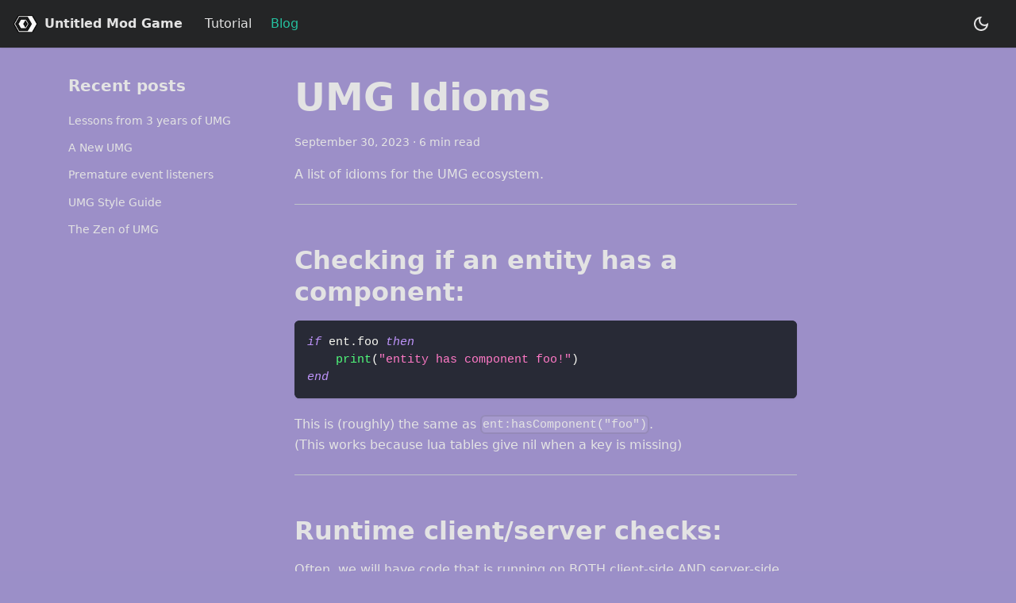

--- FILE ---
content_type: text/html; charset=utf-8
request_url: http://untitledmodgame.com/blog/umgidioms/
body_size: 8298
content:
<!doctype html>
<html lang="en" dir="ltr" class="blog-wrapper blog-post-page plugin-blog plugin-id-default">
<head>
<meta charset="UTF-8">
<meta name="generator" content="Docusaurus v2.4.1">
<title data-rh="true">UMG Idioms | Untitled Mod Game</title><meta data-rh="true" name="viewport" content="width=device-width,initial-scale=1"><meta data-rh="true" name="twitter:card" content="summary_large_image"><meta data-rh="true" property="og:image" content="https://your-docusaurus-test-site.com/img/docusaurus-social-card.jpg"><meta data-rh="true" name="twitter:image" content="https://your-docusaurus-test-site.com/img/docusaurus-social-card.jpg"><meta data-rh="true" property="og:url" content="https://your-docusaurus-test-site.com/blog/umgidioms/"><meta data-rh="true" name="docusaurus_locale" content="en"><meta data-rh="true" name="docusaurus_tag" content="default"><meta data-rh="true" name="docsearch:language" content="en"><meta data-rh="true" name="docsearch:docusaurus_tag" content="default"><meta data-rh="true" property="og:title" content="UMG Idioms | Untitled Mod Game"><meta data-rh="true" name="description" content="A list of idioms for the UMG ecosystem."><meta data-rh="true" property="og:description" content="A list of idioms for the UMG ecosystem."><meta data-rh="true" property="og:type" content="article"><meta data-rh="true" property="article:published_time" content="2023-09-30T00:00:00.000Z"><meta data-rh="true" property="article:tag" content="coding,umg"><link data-rh="true" rel="icon" href="/img/logo.png"><link data-rh="true" rel="canonical" href="https://your-docusaurus-test-site.com/blog/umgidioms/"><link data-rh="true" rel="alternate" href="https://your-docusaurus-test-site.com/blog/umgidioms/" hreflang="en"><link data-rh="true" rel="alternate" href="https://your-docusaurus-test-site.com/blog/umgidioms/" hreflang="x-default"><link rel="alternate" type="application/rss+xml" href="/blog/rss.xml" title="Untitled Mod Game RSS Feed">
<link rel="alternate" type="application/atom+xml" href="/blog/atom.xml" title="Untitled Mod Game Atom Feed"><link rel="stylesheet" href="/assets/css/styles.dd6cc317.css">
<link rel="preload" href="/assets/js/runtime~main.558f61a8.js" as="script">
<link rel="preload" href="/assets/js/main.bdb3d79f.js" as="script">
</head>
<body class="navigation-with-keyboard">
<script>!function(){function t(t){document.documentElement.setAttribute("data-theme",t)}var e=function(){var t=null;try{t=new URLSearchParams(window.location.search).get("docusaurus-theme")}catch(t){}return t}()||function(){var t=null;try{t=localStorage.getItem("theme")}catch(t){}return t}();t(null!==e?e:"dark")}()</script><div id="__docusaurus">
<div role="region" aria-label="Skip to main content"><a class="skipToContent_fXgn" href="#__docusaurus_skipToContent_fallback">Skip to main content</a></div><nav aria-label="Main" class="navbar navbar--fixed-top"><div class="navbar__inner"><div class="navbar__items"><button aria-label="Toggle navigation bar" aria-expanded="false" class="navbar__toggle clean-btn" type="button"><svg width="30" height="30" viewBox="0 0 30 30" aria-hidden="true"><path stroke="currentColor" stroke-linecap="round" stroke-miterlimit="10" stroke-width="2" d="M4 7h22M4 15h22M4 23h22"></path></svg></button><a class="navbar__brand" href="/"><div class="navbar__logo"><img src="/img/logo.png" alt="UMG Logo" class="themedImage_ToTc themedImage--light_HNdA"><img src="/img/logo.png" alt="UMG Logo" class="themedImage_ToTc themedImage--dark_i4oU"></div><b class="navbar__title text--truncate">Untitled Mod Game</b></a><a class="navbar__item navbar__link" href="/docs/intro/">Tutorial</a><a aria-current="page" class="navbar__item navbar__link navbar__link--active" href="/blog/">Blog</a></div><div class="navbar__items navbar__items--right"><div class="toggle_vylO colorModeToggle_DEke"><button class="clean-btn toggleButton_gllP toggleButtonDisabled_aARS" type="button" disabled="" title="Switch between dark and light mode (currently dark mode)" aria-label="Switch between dark and light mode (currently dark mode)" aria-live="polite"><svg viewBox="0 0 24 24" width="24" height="24" class="lightToggleIcon_pyhR"><path fill="currentColor" d="M12,9c1.65,0,3,1.35,3,3s-1.35,3-3,3s-3-1.35-3-3S10.35,9,12,9 M12,7c-2.76,0-5,2.24-5,5s2.24,5,5,5s5-2.24,5-5 S14.76,7,12,7L12,7z M2,13l2,0c0.55,0,1-0.45,1-1s-0.45-1-1-1l-2,0c-0.55,0-1,0.45-1,1S1.45,13,2,13z M20,13l2,0c0.55,0,1-0.45,1-1 s-0.45-1-1-1l-2,0c-0.55,0-1,0.45-1,1S19.45,13,20,13z M11,2v2c0,0.55,0.45,1,1,1s1-0.45,1-1V2c0-0.55-0.45-1-1-1S11,1.45,11,2z M11,20v2c0,0.55,0.45,1,1,1s1-0.45,1-1v-2c0-0.55-0.45-1-1-1C11.45,19,11,19.45,11,20z M5.99,4.58c-0.39-0.39-1.03-0.39-1.41,0 c-0.39,0.39-0.39,1.03,0,1.41l1.06,1.06c0.39,0.39,1.03,0.39,1.41,0s0.39-1.03,0-1.41L5.99,4.58z M18.36,16.95 c-0.39-0.39-1.03-0.39-1.41,0c-0.39,0.39-0.39,1.03,0,1.41l1.06,1.06c0.39,0.39,1.03,0.39,1.41,0c0.39-0.39,0.39-1.03,0-1.41 L18.36,16.95z M19.42,5.99c0.39-0.39,0.39-1.03,0-1.41c-0.39-0.39-1.03-0.39-1.41,0l-1.06,1.06c-0.39,0.39-0.39,1.03,0,1.41 s1.03,0.39,1.41,0L19.42,5.99z M7.05,18.36c0.39-0.39,0.39-1.03,0-1.41c-0.39-0.39-1.03-0.39-1.41,0l-1.06,1.06 c-0.39,0.39-0.39,1.03,0,1.41s1.03,0.39,1.41,0L7.05,18.36z"></path></svg><svg viewBox="0 0 24 24" width="24" height="24" class="darkToggleIcon_wfgR"><path fill="currentColor" d="M9.37,5.51C9.19,6.15,9.1,6.82,9.1,7.5c0,4.08,3.32,7.4,7.4,7.4c0.68,0,1.35-0.09,1.99-0.27C17.45,17.19,14.93,19,12,19 c-3.86,0-7-3.14-7-7C5,9.07,6.81,6.55,9.37,5.51z M12,3c-4.97,0-9,4.03-9,9s4.03,9,9,9s9-4.03,9-9c0-0.46-0.04-0.92-0.1-1.36 c-0.98,1.37-2.58,2.26-4.4,2.26c-2.98,0-5.4-2.42-5.4-5.4c0-1.81,0.89-3.42,2.26-4.4C12.92,3.04,12.46,3,12,3L12,3z"></path></svg></button></div><div class="searchBox_ZlJk"></div></div></div><div role="presentation" class="navbar-sidebar__backdrop"></div></nav><div id="__docusaurus_skipToContent_fallback" class="main-wrapper mainWrapper_z2l0"><div class="container margin-vert--lg"><div class="row"><aside class="col col--3"><nav class="sidebar_re4s thin-scrollbar" aria-label="Blog recent posts navigation"><div class="sidebarItemTitle_pO2u margin-bottom--md">Recent posts</div><ul class="sidebarItemList_Yudw clean-list"><li class="sidebarItem__DBe"><a class="sidebarItemLink_mo7H" href="/blog/lessons_from_umg/">Lessons from 3 years of UMG</a></li><li class="sidebarItem__DBe"><a class="sidebarItemLink_mo7H" href="/blog/a_new_umg/">A New UMG</a></li><li class="sidebarItem__DBe"><a class="sidebarItemLink_mo7H" href="/blog/premature_systems/">Premature event listeners</a></li><li class="sidebarItem__DBe"><a class="sidebarItemLink_mo7H" href="/blog/umg_style_guide/">UMG Style Guide</a></li><li class="sidebarItem__DBe"><a class="sidebarItemLink_mo7H" href="/blog/zen_of_umg/">The Zen of UMG</a></li></ul></nav></aside><main class="col col--7" itemscope="" itemtype="http://schema.org/Blog"><article itemprop="blogPost" itemscope="" itemtype="http://schema.org/BlogPosting"><header><h1 class="title_f1Hy" itemprop="headline">UMG Idioms</h1><div class="container_mt6G margin-vert--md"><time datetime="2023-09-30T00:00:00.000Z" itemprop="datePublished">September 30, 2023</time> · <!-- -->6 min read</div></header><div id="__blog-post-container" class="markdown" itemprop="articleBody"><p>A list of idioms for the UMG ecosystem.</p><hr><br><h1>Checking if an entity has a component:</h1><div class="language-lua codeBlockContainer_Ckt0 theme-code-block" style="--prism-color:#F8F8F2;--prism-background-color:#282A36"><div class="codeBlockContent_biex"><pre tabindex="0" class="prism-code language-lua codeBlock_bY9V thin-scrollbar"><code class="codeBlockLines_e6Vv"><span class="token-line" style="color:#F8F8F2"><span class="token keyword" style="color:rgb(189, 147, 249);font-style:italic">if</span><span class="token plain"> ent</span><span class="token punctuation" style="color:rgb(248, 248, 242)">.</span><span class="token plain">foo </span><span class="token keyword" style="color:rgb(189, 147, 249);font-style:italic">then</span><span class="token plain"></span><br></span><span class="token-line" style="color:#F8F8F2"><span class="token plain">    </span><span class="token function" style="color:rgb(80, 250, 123)">print</span><span class="token punctuation" style="color:rgb(248, 248, 242)">(</span><span class="token string" style="color:rgb(255, 121, 198)">&quot;entity has component foo!&quot;</span><span class="token punctuation" style="color:rgb(248, 248, 242)">)</span><span class="token plain"></span><br></span><span class="token-line" style="color:#F8F8F2"><span class="token plain"></span><span class="token keyword" style="color:rgb(189, 147, 249);font-style:italic">end</span><br></span></code></pre><div class="buttonGroup__atx"><button type="button" aria-label="Copy code to clipboard" title="Copy" class="clean-btn"><span class="copyButtonIcons_eSgA" aria-hidden="true"><svg viewBox="0 0 24 24" class="copyButtonIcon_y97N"><path fill="currentColor" d="M19,21H8V7H19M19,5H8A2,2 0 0,0 6,7V21A2,2 0 0,0 8,23H19A2,2 0 0,0 21,21V7A2,2 0 0,0 19,5M16,1H4A2,2 0 0,0 2,3V17H4V3H16V1Z"></path></svg><svg viewBox="0 0 24 24" class="copyButtonSuccessIcon_LjdS"><path fill="currentColor" d="M21,7L9,19L3.5,13.5L4.91,12.09L9,16.17L19.59,5.59L21,7Z"></path></svg></span></button></div></div></div><p>This is (roughly) the same as <code>ent:hasComponent(&quot;foo&quot;)</code>.<br>
(This works because lua tables give nil when a key is missing)</p><hr><br><h1>Runtime client/server checks:</h1><p>Often, we will have code that is running on BOTH client-side AND server-side.<br>
(For example, the <code>onDeath</code> callback)</p><p>To get server/client specific behaviour, we can check what side we are on at runtime!</p><div class="language-lua codeBlockContainer_Ckt0 theme-code-block" style="--prism-color:#F8F8F2;--prism-background-color:#282A36"><div class="codeBlockContent_biex"><pre tabindex="0" class="prism-code language-lua codeBlock_bY9V thin-scrollbar"><code class="codeBlockLines_e6Vv"><span class="token-line" style="color:#F8F8F2"><span class="token keyword" style="color:rgb(189, 147, 249);font-style:italic">local</span><span class="token plain"> </span><span class="token keyword" style="color:rgb(189, 147, 249);font-style:italic">function</span><span class="token plain"> </span><span class="token function" style="color:rgb(80, 250, 123)">onDeath</span><span class="token punctuation" style="color:rgb(248, 248, 242)">(</span><span class="token plain">ent</span><span class="token punctuation" style="color:rgb(248, 248, 242)">)</span><span class="token plain"></span><br></span><span class="token-line" style="color:#F8F8F2"><span class="token plain">    </span><span class="token comment" style="color:rgb(98, 114, 164)">-- called on client AND server.</span><span class="token plain"></span><br></span><span class="token-line" style="color:#F8F8F2"><span class="token plain">    </span><span class="token keyword" style="color:rgb(189, 147, 249);font-style:italic">if</span><span class="token plain"> server </span><span class="token keyword" style="color:rgb(189, 147, 249);font-style:italic">then</span><span class="token plain"></span><br></span><span class="token-line" style="color:#F8F8F2"><span class="token plain">        </span><span class="token comment" style="color:rgb(98, 114, 164)">-- this branch is only ran on server.</span><span class="token plain"></span><br></span><span class="token-line" style="color:#F8F8F2"><span class="token plain">        </span><span class="token function" style="color:rgb(80, 250, 123)">print</span><span class="token punctuation" style="color:rgb(248, 248, 242)">(</span><span class="token string" style="color:rgb(255, 121, 198)">&quot;I AM FROM SERVER&quot;</span><span class="token punctuation" style="color:rgb(248, 248, 242)">)</span><span class="token plain"></span><br></span><span class="token-line" style="color:#F8F8F2"><span class="token plain">    </span><span class="token keyword" style="color:rgb(189, 147, 249);font-style:italic">elseif</span><span class="token plain"> client </span><span class="token keyword" style="color:rgb(189, 147, 249);font-style:italic">then</span><span class="token plain"></span><br></span><span class="token-line" style="color:#F8F8F2"><span class="token plain">        </span><span class="token comment" style="color:rgb(98, 114, 164)">-- only ran on client! :)</span><span class="token plain"></span><br></span><span class="token-line" style="color:#F8F8F2"><span class="token plain">        </span><span class="token function" style="color:rgb(80, 250, 123)">print</span><span class="token punctuation" style="color:rgb(248, 248, 242)">(</span><span class="token string" style="color:rgb(255, 121, 198)">&quot;hi from client!&quot;</span><span class="token punctuation" style="color:rgb(248, 248, 242)">)</span><span class="token plain"></span><br></span><span class="token-line" style="color:#F8F8F2"><span class="token plain">    </span><span class="token keyword" style="color:rgb(189, 147, 249);font-style:italic">end</span><span class="token plain"></span><br></span><span class="token-line" style="color:#F8F8F2"><span class="token plain"></span><span class="token keyword" style="color:rgb(189, 147, 249);font-style:italic">end</span><br></span></code></pre><div class="buttonGroup__atx"><button type="button" aria-label="Copy code to clipboard" title="Copy" class="clean-btn"><span class="copyButtonIcons_eSgA" aria-hidden="true"><svg viewBox="0 0 24 24" class="copyButtonIcon_y97N"><path fill="currentColor" d="M19,21H8V7H19M19,5H8A2,2 0 0,0 6,7V21A2,2 0 0,0 8,23H19A2,2 0 0,0 21,21V7A2,2 0 0,0 19,5M16,1H4A2,2 0 0,0 2,3V17H4V3H16V1Z"></path></svg><svg viewBox="0 0 24 24" class="copyButtonSuccessIcon_LjdS"><path fill="currentColor" d="M21,7L9,19L3.5,13.5L4.91,12.09L9,16.17L19.59,5.59L21,7Z"></path></svg></span></button></div></div></div><p>You get the idea! :)</p><hr><br><h1>Client/server only shared components:</h1><p>Sometimes, we will have an object that can only be created on client/server. (For example, a text object)<br>
<!-- -->The issue is that text objects don&#x27;t exist on the server.  and we may want this object as a shared component in an ent-type definition.<br>
<!-- -->How do we fix this?    </p><p>We can avoid this with the following idiom:</p><div class="language-lua codeBlockContainer_Ckt0 theme-code-block" style="--prism-color:#F8F8F2;--prism-background-color:#282A36"><div class="codeBlockContent_biex"><pre tabindex="0" class="prism-code language-lua codeBlock_bY9V thin-scrollbar"><code class="codeBlockLines_e6Vv"><span class="token-line" style="color:#F8F8F2"><span class="token plain">umg</span><span class="token punctuation" style="color:rgb(248, 248, 242)">.</span><span class="token function" style="color:rgb(80, 250, 123)">defineEntityType</span><span class="token punctuation" style="color:rgb(248, 248, 242)">(</span><span class="token string" style="color:rgb(255, 121, 198)">&quot;mod:myEnt&quot;</span><span class="token punctuation" style="color:rgb(248, 248, 242)">,</span><span class="token plain"> </span><span class="token punctuation" style="color:rgb(248, 248, 242)">{</span><span class="token plain"></span><br></span><span class="token-line" style="color:#F8F8F2"><span class="token plain">    text </span><span class="token operator">=</span><span class="token plain"> client </span><span class="token keyword" style="color:rgb(189, 147, 249);font-style:italic">and</span><span class="token plain"> </span><span class="token function" style="color:rgb(80, 250, 123)">Text</span><span class="token punctuation" style="color:rgb(248, 248, 242)">(</span><span class="token punctuation" style="color:rgb(248, 248, 242)">)</span><span class="token plain"></span><br></span><span class="token-line" style="color:#F8F8F2"><span class="token plain">    </span><span class="token comment" style="color:rgb(98, 114, 164)">--[[</span><br></span><span class="token-line" style="color:#F8F8F2"><span class="token comment" style="color:rgb(98, 114, 164)">    Due to short circuiting, Text() is only evaluated on the client here.</span><br></span><span class="token-line" style="color:#F8F8F2"><span class="token comment" style="color:rgb(98, 114, 164)">    if we justpdid:</span><br></span><span class="token-line" style="color:#F8F8F2"><span class="token comment" style="display:inline-block;color:rgb(98, 114, 164)"></span><br></span><span class="token-line" style="color:#F8F8F2"><span class="token comment" style="color:rgb(98, 114, 164)">    text = Text()</span><br></span><span class="token-line" style="color:#F8F8F2"><span class="token comment" style="display:inline-block;color:rgb(98, 114, 164)"></span><br></span><span class="token-line" style="color:#F8F8F2"><span class="token comment" style="color:rgb(98, 114, 164)">    Then we would get an error, because Text is not available on the server.</span><br></span><span class="token-line" style="color:#F8F8F2"><span class="token comment" style="color:rgb(98, 114, 164)">    ]]</span><span class="token plain"></span><br></span><span class="token-line" style="color:#F8F8F2"><span class="token plain"></span><span class="token punctuation" style="color:rgb(248, 248, 242)">}</span><span class="token punctuation" style="color:rgb(248, 248, 242)">)</span><br></span></code></pre><div class="buttonGroup__atx"><button type="button" aria-label="Copy code to clipboard" title="Copy" class="clean-btn"><span class="copyButtonIcons_eSgA" aria-hidden="true"><svg viewBox="0 0 24 24" class="copyButtonIcon_y97N"><path fill="currentColor" d="M19,21H8V7H19M19,5H8A2,2 0 0,0 6,7V21A2,2 0 0,0 8,23H19A2,2 0 0,0 21,21V7A2,2 0 0,0 19,5M16,1H4A2,2 0 0,0 2,3V17H4V3H16V1Z"></path></svg><svg viewBox="0 0 24 24" class="copyButtonSuccessIcon_LjdS"><path fill="currentColor" d="M21,7L9,19L3.5,13.5L4.91,12.09L9,16.17L19.59,5.59L21,7Z"></path></svg></span></button></div></div></div><hr><br><h1>Classes:</h1><p>Lua doesn&#x27;t have classes, neither does the UMG engine.<br>
However, the <code>objects</code> base mod provides classes:</p><div class="language-lua codeBlockContainer_Ckt0 theme-code-block" style="--prism-color:#F8F8F2;--prism-background-color:#282A36"><div class="codeBlockContent_biex"><pre tabindex="0" class="prism-code language-lua codeBlock_bY9V thin-scrollbar"><code class="codeBlockLines_e6Vv"><span class="token-line" style="color:#F8F8F2"><span class="token keyword" style="color:rgb(189, 147, 249);font-style:italic">local</span><span class="token plain"> MyClass </span><span class="token operator">=</span><span class="token plain"> objects</span><span class="token punctuation" style="color:rgb(248, 248, 242)">.</span><span class="token function" style="color:rgb(80, 250, 123)">Class</span><span class="token punctuation" style="color:rgb(248, 248, 242)">(</span><span class="token string" style="color:rgb(255, 121, 198)">&quot;my_mod:MyClass&quot;</span><span class="token punctuation" style="color:rgb(248, 248, 242)">)</span><span class="token plain"></span><br></span><span class="token-line" style="color:#F8F8F2"><span class="token plain" style="display:inline-block"></span><br></span><span class="token-line" style="color:#F8F8F2"><span class="token plain"></span><span class="token keyword" style="color:rgb(189, 147, 249);font-style:italic">function</span><span class="token plain"> MyClass</span><span class="token punctuation" style="color:rgb(248, 248, 242)">:</span><span class="token function" style="color:rgb(80, 250, 123)">init</span><span class="token punctuation" style="color:rgb(248, 248, 242)">(</span><span class="token punctuation" style="color:rgb(248, 248, 242)">...</span><span class="token punctuation" style="color:rgb(248, 248, 242)">)</span><span class="token plain"></span><br></span><span class="token-line" style="color:#F8F8F2"><span class="token plain">    </span><span class="token comment" style="color:rgb(98, 114, 164)">-- init is a special function that is called on instantiation</span><span class="token plain"></span><br></span><span class="token-line" style="color:#F8F8F2"><span class="token plain">    </span><span class="token function" style="color:rgb(80, 250, 123)">print</span><span class="token punctuation" style="color:rgb(248, 248, 242)">(</span><span class="token string" style="color:rgb(255, 121, 198)">&quot;init!&quot;</span><span class="token punctuation" style="color:rgb(248, 248, 242)">,</span><span class="token plain"> </span><span class="token punctuation" style="color:rgb(248, 248, 242)">...</span><span class="token punctuation" style="color:rgb(248, 248, 242)">)</span><span class="token plain"></span><br></span><span class="token-line" style="color:#F8F8F2"><span class="token plain"></span><span class="token keyword" style="color:rgb(189, 147, 249);font-style:italic">end</span><span class="token plain"></span><br></span><span class="token-line" style="color:#F8F8F2"><span class="token plain" style="display:inline-block"></span><br></span><span class="token-line" style="color:#F8F8F2"><span class="token plain"></span><span class="token keyword" style="color:rgb(189, 147, 249);font-style:italic">function</span><span class="token plain"> MyClass</span><span class="token punctuation" style="color:rgb(248, 248, 242)">:</span><span class="token function" style="color:rgb(80, 250, 123)">method</span><span class="token punctuation" style="color:rgb(248, 248, 242)">(</span><span class="token punctuation" style="color:rgb(248, 248, 242)">)</span><span class="token plain"></span><br></span><span class="token-line" style="color:#F8F8F2"><span class="token plain">    </span><span class="token function" style="color:rgb(80, 250, 123)">print</span><span class="token punctuation" style="color:rgb(248, 248, 242)">(</span><span class="token string" style="color:rgb(255, 121, 198)">&quot;method call: &quot;</span><span class="token punctuation" style="color:rgb(248, 248, 242)">,</span><span class="token plain"> self</span><span class="token punctuation" style="color:rgb(248, 248, 242)">)</span><span class="token plain"></span><br></span><span class="token-line" style="color:#F8F8F2"><span class="token plain"></span><span class="token keyword" style="color:rgb(189, 147, 249);font-style:italic">end</span><span class="token plain"></span><br></span><span class="token-line" style="color:#F8F8F2"><span class="token plain" style="display:inline-block"></span><br></span><span class="token-line" style="color:#F8F8F2"><span class="token plain"></span><span class="token keyword" style="color:rgb(189, 147, 249);font-style:italic">local</span><span class="token plain"> obj </span><span class="token operator">=</span><span class="token plain"> </span><span class="token function" style="color:rgb(80, 250, 123)">MyClass</span><span class="token punctuation" style="color:rgb(248, 248, 242)">(</span><span class="token number">1</span><span class="token punctuation" style="color:rgb(248, 248, 242)">,</span><span class="token number">2</span><span class="token punctuation" style="color:rgb(248, 248, 242)">,</span><span class="token number">3</span><span class="token punctuation" style="color:rgb(248, 248, 242)">)</span><span class="token plain"></span><br></span><span class="token-line" style="color:#F8F8F2"><span class="token plain"></span><span class="token comment" style="color:rgb(98, 114, 164)">-- prints:  init! 1 2 3</span><br></span></code></pre><div class="buttonGroup__atx"><button type="button" aria-label="Copy code to clipboard" title="Copy" class="clean-btn"><span class="copyButtonIcons_eSgA" aria-hidden="true"><svg viewBox="0 0 24 24" class="copyButtonIcon_y97N"><path fill="currentColor" d="M19,21H8V7H19M19,5H8A2,2 0 0,0 6,7V21A2,2 0 0,0 8,23H19A2,2 0 0,0 21,21V7A2,2 0 0,0 19,5M16,1H4A2,2 0 0,0 2,3V17H4V3H16V1Z"></path></svg><svg viewBox="0 0 24 24" class="copyButtonSuccessIcon_LjdS"><path fill="currentColor" d="M21,7L9,19L3.5,13.5L4.91,12.09L9,16.17L19.59,5.59L21,7Z"></path></svg></span></button></div></div></div><p>The reason this is better than <code>setmetatable</code>, is because <code>objects.Class</code>
will automatically register <code>MyClass</code> with <code>umg.register</code>.</p><p>(WARNING: When defining a class, make sure to define on BOTH client AND server!!!
Else, you&#x27;ll run into big bad issues.)</p><hr><br><h1>Component-wise bus response:</h1><p>Listen to an event/question, and only respond if the entity has a certain component:<br>
This setup is VERY common (and important) in UMG.</p><ul><li>If an entity has the <code>.halo</code> component:<ul><li>--&gt; draw a circle above it.</li></ul></li></ul><div class="language-lua codeBlockContainer_Ckt0 theme-code-block" style="--prism-color:#F8F8F2;--prism-background-color:#282A36"><div class="codeBlockContent_biex"><pre tabindex="0" class="prism-code language-lua codeBlock_bY9V thin-scrollbar"><code class="codeBlockLines_e6Vv"><span class="token-line" style="color:#F8F8F2"><span class="token plain">umg</span><span class="token punctuation" style="color:rgb(248, 248, 242)">.</span><span class="token function" style="color:rgb(80, 250, 123)">on</span><span class="token punctuation" style="color:rgb(248, 248, 242)">(</span><span class="token string" style="color:rgb(255, 121, 198)">&quot;rendering:drawEntity&quot;</span><span class="token punctuation" style="color:rgb(248, 248, 242)">,</span><span class="token plain"> </span><span class="token keyword" style="color:rgb(189, 147, 249);font-style:italic">function</span><span class="token punctuation" style="color:rgb(248, 248, 242)">(</span><span class="token plain">ent</span><span class="token punctuation" style="color:rgb(248, 248, 242)">)</span><span class="token plain"></span><br></span><span class="token-line" style="color:#F8F8F2"><span class="token plain">    </span><span class="token keyword" style="color:rgb(189, 147, 249);font-style:italic">if</span><span class="token plain"> ent</span><span class="token punctuation" style="color:rgb(248, 248, 242)">.</span><span class="token plain">halo </span><span class="token keyword" style="color:rgb(189, 147, 249);font-style:italic">then</span><span class="token plain"></span><br></span><span class="token-line" style="color:#F8F8F2"><span class="token plain">        </span><span class="token comment" style="color:rgb(98, 114, 164)">-- draw a halo above the entity!</span><span class="token plain"></span><br></span><span class="token-line" style="color:#F8F8F2"><span class="token plain">        love</span><span class="token punctuation" style="color:rgb(248, 248, 242)">.</span><span class="token plain">graphics</span><span class="token punctuation" style="color:rgb(248, 248, 242)">.</span><span class="token function" style="color:rgb(80, 250, 123)">circle</span><span class="token punctuation" style="color:rgb(248, 248, 242)">(</span><span class="token string" style="color:rgb(255, 121, 198)">&quot;line&quot;</span><span class="token punctuation" style="color:rgb(248, 248, 242)">,</span><span class="token plain"> ent</span><span class="token punctuation" style="color:rgb(248, 248, 242)">.</span><span class="token plain">x</span><span class="token punctuation" style="color:rgb(248, 248, 242)">,</span><span class="token plain"> ent</span><span class="token punctuation" style="color:rgb(248, 248, 242)">.</span><span class="token plain">y </span><span class="token operator">-</span><span class="token plain"> </span><span class="token number">10</span><span class="token punctuation" style="color:rgb(248, 248, 242)">,</span><span class="token plain"> </span><span class="token number">5</span><span class="token punctuation" style="color:rgb(248, 248, 242)">)</span><span class="token plain"></span><br></span><span class="token-line" style="color:#F8F8F2"><span class="token plain">    </span><span class="token keyword" style="color:rgb(189, 147, 249);font-style:italic">end</span><span class="token plain"></span><br></span><span class="token-line" style="color:#F8F8F2"><span class="token plain"></span><span class="token keyword" style="color:rgb(189, 147, 249);font-style:italic">end</span><span class="token punctuation" style="color:rgb(248, 248, 242)">)</span><br></span></code></pre><div class="buttonGroup__atx"><button type="button" aria-label="Copy code to clipboard" title="Copy" class="clean-btn"><span class="copyButtonIcons_eSgA" aria-hidden="true"><svg viewBox="0 0 24 24" class="copyButtonIcon_y97N"><path fill="currentColor" d="M19,21H8V7H19M19,5H8A2,2 0 0,0 6,7V21A2,2 0 0,0 8,23H19A2,2 0 0,0 21,21V7A2,2 0 0,0 19,5M16,1H4A2,2 0 0,0 2,3V17H4V3H16V1Z"></path></svg><svg viewBox="0 0 24 24" class="copyButtonSuccessIcon_LjdS"><path fill="currentColor" d="M21,7L9,19L3.5,13.5L4.91,12.09L9,16.17L19.59,5.59L21,7Z"></path></svg></span></button></div></div></div><p>Comp-wise bus response also works with question buses too:</p><ul><li>If an entity is covered in goo:<ul><li>--&gt; slow the entity</li></ul></li></ul><div class="language-lua codeBlockContainer_Ckt0 theme-code-block" style="--prism-color:#F8F8F2;--prism-background-color:#282A36"><div class="codeBlockContent_biex"><pre tabindex="0" class="prism-code language-lua codeBlock_bY9V thin-scrollbar"><code class="codeBlockLines_e6Vv"><span class="token-line" style="color:#F8F8F2"><span class="token plain">umg</span><span class="token punctuation" style="color:rgb(248, 248, 242)">.</span><span class="token function" style="color:rgb(80, 250, 123)">answer</span><span class="token punctuation" style="color:rgb(248, 248, 242)">(</span><span class="token string" style="color:rgb(255, 121, 198)">&quot;xy:getSpeedMultiplier&quot;</span><span class="token punctuation" style="color:rgb(248, 248, 242)">,</span><span class="token plain"> </span><span class="token keyword" style="color:rgb(189, 147, 249);font-style:italic">function</span><span class="token punctuation" style="color:rgb(248, 248, 242)">(</span><span class="token plain">ent</span><span class="token punctuation" style="color:rgb(248, 248, 242)">)</span><span class="token plain"></span><br></span><span class="token-line" style="color:#F8F8F2"><span class="token plain">    </span><span class="token keyword" style="color:rgb(189, 147, 249);font-style:italic">if</span><span class="token plain"> ent</span><span class="token punctuation" style="color:rgb(248, 248, 242)">.</span><span class="token plain">goo </span><span class="token keyword" style="color:rgb(189, 147, 249);font-style:italic">then</span><span class="token plain"></span><br></span><span class="token-line" style="color:#F8F8F2"><span class="token plain">        </span><span class="token keyword" style="color:rgb(189, 147, 249);font-style:italic">return</span><span class="token plain"> </span><span class="token number">0.5</span><span class="token plain"></span><br></span><span class="token-line" style="color:#F8F8F2"><span class="token plain">    </span><span class="token keyword" style="color:rgb(189, 147, 249);font-style:italic">end</span><span class="token plain"></span><br></span><span class="token-line" style="color:#F8F8F2"><span class="token plain">    </span><span class="token keyword" style="color:rgb(189, 147, 249);font-style:italic">return</span><span class="token plain"> </span><span class="token number">1</span><span class="token plain"></span><br></span><span class="token-line" style="color:#F8F8F2"><span class="token plain"></span><span class="token keyword" style="color:rgb(189, 147, 249);font-style:italic">end</span><span class="token punctuation" style="color:rgb(248, 248, 242)">)</span><br></span></code></pre><div class="buttonGroup__atx"><button type="button" aria-label="Copy code to clipboard" title="Copy" class="clean-btn"><span class="copyButtonIcons_eSgA" aria-hidden="true"><svg viewBox="0 0 24 24" class="copyButtonIcon_y97N"><path fill="currentColor" d="M19,21H8V7H19M19,5H8A2,2 0 0,0 6,7V21A2,2 0 0,0 8,23H19A2,2 0 0,0 21,21V7A2,2 0 0,0 19,5M16,1H4A2,2 0 0,0 2,3V17H4V3H16V1Z"></path></svg><svg viewBox="0 0 24 24" class="copyButtonSuccessIcon_LjdS"><path fill="currentColor" d="M21,7L9,19L3.5,13.5L4.91,12.09L9,16.17L19.59,5.59L21,7Z"></path></svg></span></button></div></div></div><hr><br><h1>Entity inheritance:</h1><p>Sometimes, we may want to define an entity &quot;base class&quot;, and extend it for a bunch of similar entity-types.</p><p>We can do this by defining a function that mutates an entity definition:</p><div class="language-lua codeBlockContainer_Ckt0 theme-code-block" style="--prism-color:#F8F8F2;--prism-background-color:#282A36"><div class="codeBlockContent_biex"><pre tabindex="0" class="prism-code language-lua codeBlock_bY9V thin-scrollbar"><code class="codeBlockLines_e6Vv"><span class="token-line" style="color:#F8F8F2"><span class="token comment" style="color:rgb(98, 114, 164)">-- shared/abstract_entities.lua</span><span class="token plain"></span><br></span><span class="token-line" style="color:#F8F8F2"><span class="token plain" style="display:inline-block"></span><br></span><span class="token-line" style="color:#F8F8F2"><span class="token plain"></span><span class="token comment" style="color:rgb(98, 114, 164)">-- make sure its global!</span><span class="token plain"></span><br></span><span class="token-line" style="color:#F8F8F2"><span class="token plain"></span><span class="token keyword" style="color:rgb(189, 147, 249);font-style:italic">function</span><span class="token plain"> </span><span class="token function" style="color:rgb(80, 250, 123)">enemyType</span><span class="token punctuation" style="color:rgb(248, 248, 242)">(</span><span class="token plain">etype</span><span class="token punctuation" style="color:rgb(248, 248, 242)">)</span><span class="token plain"></span><br></span><span class="token-line" style="color:#F8F8F2"><span class="token plain">    etype</span><span class="token punctuation" style="color:rgb(248, 248, 242)">.</span><span class="token plain">category </span><span class="token operator">=</span><span class="token plain"> </span><span class="token string" style="color:rgb(255, 121, 198)">&quot;enemy&quot;</span><span class="token punctuation" style="color:rgb(248, 248, 242)">,</span><span class="token plain"></span><br></span><span class="token-line" style="color:#F8F8F2"><span class="token plain">    etype</span><span class="token punctuation" style="color:rgb(248, 248, 242)">.</span><span class="token plain">attack </span><span class="token operator">=</span><span class="token plain"> etype</span><span class="token punctuation" style="color:rgb(248, 248, 242)">.</span><span class="token plain">attack </span><span class="token keyword" style="color:rgb(189, 147, 249);font-style:italic">or</span><span class="token plain"> </span><span class="token punctuation" style="color:rgb(248, 248, 242)">{</span><span class="token plain"></span><br></span><span class="token-line" style="color:#F8F8F2"><span class="token plain">        type </span><span class="token operator">=</span><span class="token plain"> </span><span class="token string" style="color:rgb(255, 121, 198)">&quot;melee&quot;</span><span class="token punctuation" style="color:rgb(248, 248, 242)">,</span><span class="token plain"></span><br></span><span class="token-line" style="color:#F8F8F2"><span class="token plain">        range </span><span class="token operator">=</span><span class="token plain"> MELEE_RANGE</span><br></span><span class="token-line" style="color:#F8F8F2"><span class="token plain">    </span><span class="token punctuation" style="color:rgb(248, 248, 242)">}</span><span class="token punctuation" style="color:rgb(248, 248, 242)">;</span><span class="token plain"></span><br></span><span class="token-line" style="color:#F8F8F2"><span class="token plain"></span><span class="token keyword" style="color:rgb(189, 147, 249);font-style:italic">end</span><br></span></code></pre><div class="buttonGroup__atx"><button type="button" aria-label="Copy code to clipboard" title="Copy" class="clean-btn"><span class="copyButtonIcons_eSgA" aria-hidden="true"><svg viewBox="0 0 24 24" class="copyButtonIcon_y97N"><path fill="currentColor" d="M19,21H8V7H19M19,5H8A2,2 0 0,0 6,7V21A2,2 0 0,0 8,23H19A2,2 0 0,0 21,21V7A2,2 0 0,0 19,5M16,1H4A2,2 0 0,0 2,3V17H4V3H16V1Z"></path></svg><svg viewBox="0 0 24 24" class="copyButtonSuccessIcon_LjdS"><path fill="currentColor" d="M21,7L9,19L3.5,13.5L4.91,12.09L9,16.17L19.59,5.59L21,7Z"></path></svg></span></button></div></div></div><p>And then, when we define our entities, we can access our global function <code>enemyType</code>:</p><div class="language-lua codeBlockContainer_Ckt0 theme-code-block" style="--prism-color:#F8F8F2;--prism-background-color:#282A36"><div class="codeBlockContent_biex"><pre tabindex="0" class="prism-code language-lua codeBlock_bY9V thin-scrollbar"><code class="codeBlockLines_e6Vv"><span class="token-line" style="color:#F8F8F2"><span class="token comment" style="color:rgb(98, 114, 164)">-- entities/my_enemy.lua</span><span class="token plain"></span><br></span><span class="token-line" style="color:#F8F8F2"><span class="token plain" style="display:inline-block"></span><br></span><span class="token-line" style="color:#F8F8F2"><span class="token plain"></span><span class="token keyword" style="color:rgb(189, 147, 249);font-style:italic">return</span><span class="token plain"> </span><span class="token function" style="color:rgb(80, 250, 123)">enemyType</span><span class="token punctuation" style="color:rgb(248, 248, 242)">(</span><span class="token punctuation" style="color:rgb(248, 248, 242)">{</span><span class="token plain"></span><br></span><span class="token-line" style="color:#F8F8F2"><span class="token plain">    image </span><span class="token operator">=</span><span class="token plain"> </span><span class="token string" style="color:rgb(255, 121, 198)">&quot;enemy1&quot;</span><span class="token punctuation" style="color:rgb(248, 248, 242)">,</span><span class="token plain"></span><br></span><span class="token-line" style="color:#F8F8F2"><span class="token plain">    baseMaxHealth </span><span class="token operator">=</span><span class="token plain"> </span><span class="token number">100</span><span class="token punctuation" style="color:rgb(248, 248, 242)">,</span><span class="token plain"></span><br></span><span class="token-line" style="color:#F8F8F2"><span class="token plain">    baseStrength </span><span class="token operator">=</span><span class="token plain"> </span><span class="token number">30</span><span class="token plain"></span><br></span><span class="token-line" style="color:#F8F8F2"><span class="token plain"></span><span class="token punctuation" style="color:rgb(248, 248, 242)">}</span><span class="token punctuation" style="color:rgb(248, 248, 242)">)</span><br></span></code></pre><div class="buttonGroup__atx"><button type="button" aria-label="Copy code to clipboard" title="Copy" class="clean-btn"><span class="copyButtonIcons_eSgA" aria-hidden="true"><svg viewBox="0 0 24 24" class="copyButtonIcon_y97N"><path fill="currentColor" d="M19,21H8V7H19M19,5H8A2,2 0 0,0 6,7V21A2,2 0 0,0 8,23H19A2,2 0 0,0 21,21V7A2,2 0 0,0 19,5M16,1H4A2,2 0 0,0 2,3V17H4V3H16V1Z"></path></svg><svg viewBox="0 0 24 24" class="copyButtonSuccessIcon_LjdS"><path fill="currentColor" d="M21,7L9,19L3.5,13.5L4.91,12.09L9,16.17L19.59,5.59L21,7Z"></path></svg></span></button></div></div></div><p>You get the idea :)</p><hr><br><h1>Functions in components:</h1><p>You may be horrified to realize that in UMG, doing this on serverside will cause a runtime error:</p><div class="language-lua codeBlockContainer_Ckt0 theme-code-block" style="--prism-color:#F8F8F2;--prism-background-color:#282A36"><div class="codeBlockContent_biex"><pre tabindex="0" class="prism-code language-lua codeBlock_bY9V thin-scrollbar"><code class="codeBlockLines_e6Vv"><span class="token-line" style="color:#F8F8F2"><span class="token plain">ent</span><span class="token punctuation" style="color:rgb(248, 248, 242)">.</span><span class="token plain">myComponent </span><span class="token operator">=</span><span class="token plain"> </span><span class="token keyword" style="color:rgb(189, 147, 249);font-style:italic">function</span><span class="token punctuation" style="color:rgb(248, 248, 242)">(</span><span class="token punctuation" style="color:rgb(248, 248, 242)">)</span><span class="token plain"> </span><span class="token keyword" style="color:rgb(189, 147, 249);font-style:italic">end</span><br></span></code></pre><div class="buttonGroup__atx"><button type="button" aria-label="Copy code to clipboard" title="Copy" class="clean-btn"><span class="copyButtonIcons_eSgA" aria-hidden="true"><svg viewBox="0 0 24 24" class="copyButtonIcon_y97N"><path fill="currentColor" d="M19,21H8V7H19M19,5H8A2,2 0 0,0 6,7V21A2,2 0 0,0 8,23H19A2,2 0 0,0 21,21V7A2,2 0 0,0 19,5M16,1H4A2,2 0 0,0 2,3V17H4V3H16V1Z"></path></svg><svg viewBox="0 0 24 24" class="copyButtonSuccessIcon_LjdS"><path fill="currentColor" d="M21,7L9,19L3.5,13.5L4.91,12.09L9,16.17L19.59,5.59L21,7Z"></path></svg></span></button></div></div></div><p>This is because in UMG, newly defined components are automatically sent over the network.<br>
And in UMG, functions can&#x27;t be serialized; so an error is thrown.</p><p>But we <em>can</em> have functions as shared components, by defining them inside the entity type.<br>
This is because shared-components aren&#x27;t sent over the network.</p><div class="language-lua codeBlockContainer_Ckt0 theme-code-block" style="--prism-color:#F8F8F2;--prism-background-color:#282A36"><div class="codeBlockContent_biex"><pre tabindex="0" class="prism-code language-lua codeBlock_bY9V thin-scrollbar"><code class="codeBlockLines_e6Vv"><span class="token-line" style="color:#F8F8F2"><span class="token comment" style="color:rgb(98, 114, 164)">-- my_mod/entities/my_entity.lua</span><span class="token plain"></span><br></span><span class="token-line" style="color:#F8F8F2"><span class="token plain"></span><span class="token keyword" style="color:rgb(189, 147, 249);font-style:italic">return</span><span class="token plain"> </span><span class="token punctuation" style="color:rgb(248, 248, 242)">{</span><span class="token plain"></span><br></span><span class="token-line" style="color:#F8F8F2"><span class="token plain">    myComponent </span><span class="token operator">=</span><span class="token plain"> </span><span class="token keyword" style="color:rgb(189, 147, 249);font-style:italic">function</span><span class="token punctuation" style="color:rgb(248, 248, 242)">(</span><span class="token punctuation" style="color:rgb(248, 248, 242)">)</span><span class="token plain"> </span><span class="token keyword" style="color:rgb(189, 147, 249);font-style:italic">end</span><span class="token plain"></span><br></span><span class="token-line" style="color:#F8F8F2"><span class="token plain">    </span><span class="token comment" style="color:rgb(98, 114, 164)">-- this is ok! :)</span><span class="token plain"></span><br></span><span class="token-line" style="color:#F8F8F2"><span class="token plain" style="display:inline-block"></span><br></span><span class="token-line" style="color:#F8F8F2"><span class="token plain">    </span><span class="token punctuation" style="color:rgb(248, 248, 242)">...</span><span class="token plain"></span><br></span><span class="token-line" style="color:#F8F8F2"><span class="token plain"></span><span class="token punctuation" style="color:rgb(248, 248, 242)">}</span><br></span></code></pre><div class="buttonGroup__atx"><button type="button" aria-label="Copy code to clipboard" title="Copy" class="clean-btn"><span class="copyButtonIcons_eSgA" aria-hidden="true"><svg viewBox="0 0 24 24" class="copyButtonIcon_y97N"><path fill="currentColor" d="M19,21H8V7H19M19,5H8A2,2 0 0,0 6,7V21A2,2 0 0,0 8,23H19A2,2 0 0,0 21,21V7A2,2 0 0,0 19,5M16,1H4A2,2 0 0,0 2,3V17H4V3H16V1Z"></path></svg><svg viewBox="0 0 24 24" class="copyButtonSuccessIcon_LjdS"><path fill="currentColor" d="M21,7L9,19L3.5,13.5L4.91,12.09L9,16.17L19.59,5.59L21,7Z"></path></svg></span></button></div></div></div><hr><br><h1>Typecheck naming convention:</h1><p>When using <code>typecheck</code> mod, it&#x27;s common to end the typecheck function with <code>Tc</code>.<br>
For example:</p><div class="language-lua codeBlockContainer_Ckt0 theme-code-block" style="--prism-color:#F8F8F2;--prism-background-color:#282A36"><div class="codeBlockContent_biex"><pre tabindex="0" class="prism-code language-lua codeBlock_bY9V thin-scrollbar"><code class="codeBlockLines_e6Vv"><span class="token-line" style="color:#F8F8F2"><span class="token keyword" style="color:rgb(189, 147, 249);font-style:italic">local</span><span class="token plain"> addTc </span><span class="token operator">=</span><span class="token plain"> typecheck</span><span class="token punctuation" style="color:rgb(248, 248, 242)">.</span><span class="token function" style="color:rgb(80, 250, 123)">assert</span><span class="token punctuation" style="color:rgb(248, 248, 242)">(</span><span class="token string" style="color:rgb(255, 121, 198)">&quot;number&quot;</span><span class="token punctuation" style="color:rgb(248, 248, 242)">,</span><span class="token plain"> </span><span class="token string" style="color:rgb(255, 121, 198)">&quot;number&quot;</span><span class="token punctuation" style="color:rgb(248, 248, 242)">)</span><br></span></code></pre><div class="buttonGroup__atx"><button type="button" aria-label="Copy code to clipboard" title="Copy" class="clean-btn"><span class="copyButtonIcons_eSgA" aria-hidden="true"><svg viewBox="0 0 24 24" class="copyButtonIcon_y97N"><path fill="currentColor" d="M19,21H8V7H19M19,5H8A2,2 0 0,0 6,7V21A2,2 0 0,0 8,23H19A2,2 0 0,0 21,21V7A2,2 0 0,0 19,5M16,1H4A2,2 0 0,0 2,3V17H4V3H16V1Z"></path></svg><svg viewBox="0 0 24 24" class="copyButtonSuccessIcon_LjdS"><path fill="currentColor" d="M21,7L9,19L3.5,13.5L4.91,12.09L9,16.17L19.59,5.59L21,7Z"></path></svg></span></button></div></div></div><p>(The <code>Tc</code> stands for &quot;type check&quot;)</p><hr><br><h1>Method-Event pattern in base mods:</h1><p>When an event happens concerning an entity, it&#x27;s common to do something like this:</p><div class="language-lua codeBlockContainer_Ckt0 theme-code-block" style="--prism-color:#F8F8F2;--prism-background-color:#282A36"><div class="codeBlockContent_biex"><pre tabindex="0" class="prism-code language-lua codeBlock_bY9V thin-scrollbar"><code class="codeBlockLines_e6Vv"><span class="token-line" style="color:#F8F8F2"><span class="token comment" style="color:rgb(98, 114, 164)">-- ent dies!</span><span class="token plain"></span><br></span><span class="token-line" style="color:#F8F8F2"><span class="token plain"></span><span class="token keyword" style="color:rgb(189, 147, 249);font-style:italic">local</span><span class="token plain"> </span><span class="token keyword" style="color:rgb(189, 147, 249);font-style:italic">function</span><span class="token plain"> </span><span class="token function" style="color:rgb(80, 250, 123)">die</span><span class="token punctuation" style="color:rgb(248, 248, 242)">(</span><span class="token plain">ent</span><span class="token punctuation" style="color:rgb(248, 248, 242)">)</span><span class="token plain"></span><br></span><span class="token-line" style="color:#F8F8F2"><span class="token plain">    </span><span class="token keyword" style="color:rgb(189, 147, 249);font-style:italic">if</span><span class="token plain"> ent</span><span class="token punctuation" style="color:rgb(248, 248, 242)">.</span><span class="token plain">onDeath </span><span class="token keyword" style="color:rgb(189, 147, 249);font-style:italic">then</span><span class="token plain"></span><br></span><span class="token-line" style="color:#F8F8F2"><span class="token plain">        ent</span><span class="token punctuation" style="color:rgb(248, 248, 242)">:</span><span class="token function" style="color:rgb(80, 250, 123)">onDeath</span><span class="token punctuation" style="color:rgb(248, 248, 242)">(</span><span class="token punctuation" style="color:rgb(248, 248, 242)">)</span><span class="token plain"></span><br></span><span class="token-line" style="color:#F8F8F2"><span class="token plain">    </span><span class="token keyword" style="color:rgb(189, 147, 249);font-style:italic">end</span><span class="token plain"></span><br></span><span class="token-line" style="color:#F8F8F2"><span class="token plain">    umg</span><span class="token punctuation" style="color:rgb(248, 248, 242)">.</span><span class="token function" style="color:rgb(80, 250, 123)">call</span><span class="token punctuation" style="color:rgb(248, 248, 242)">(</span><span class="token string" style="color:rgb(255, 121, 198)">&quot;mod:onDeath&quot;</span><span class="token punctuation" style="color:rgb(248, 248, 242)">,</span><span class="token plain"> ent</span><span class="token punctuation" style="color:rgb(248, 248, 242)">)</span><span class="token plain"></span><br></span><span class="token-line" style="color:#F8F8F2"><span class="token plain"></span><span class="token keyword" style="color:rgb(189, 147, 249);font-style:italic">end</span><br></span></code></pre><div class="buttonGroup__atx"><button type="button" aria-label="Copy code to clipboard" title="Copy" class="clean-btn"><span class="copyButtonIcons_eSgA" aria-hidden="true"><svg viewBox="0 0 24 24" class="copyButtonIcon_y97N"><path fill="currentColor" d="M19,21H8V7H19M19,5H8A2,2 0 0,0 6,7V21A2,2 0 0,0 8,23H19A2,2 0 0,0 21,21V7A2,2 0 0,0 19,5M16,1H4A2,2 0 0,0 2,3V17H4V3H16V1Z"></path></svg><svg viewBox="0 0 24 24" class="copyButtonSuccessIcon_LjdS"><path fill="currentColor" d="M21,7L9,19L3.5,13.5L4.91,12.09L9,16.17L19.59,5.59L21,7Z"></path></svg></span></button></div></div></div><p>This is quite flexible, since it allows for other systems to tag onto the death event, but it also allows entity-specific behaviour through our <code>onDeath</code> shared component.</p><p>Examples of this: <code>mortality:entityDeath</code>, <code>rendering:drawEntity</code></p><hr><br><h1>Component-projection  +  Flag components:</h1><p>In UMG, &quot;component projection&quot; is a concept when one component causes
another component to exist, or &quot;creates&quot; another component.</p><p>The <code>components</code> base mod provides a bunch of tools for this:</p><div class="language-lua codeBlockContainer_Ckt0 theme-code-block" style="--prism-color:#F8F8F2;--prism-background-color:#282A36"><div class="codeBlockContent_biex"><pre tabindex="0" class="prism-code language-lua codeBlock_bY9V thin-scrollbar"><code class="codeBlockLines_e6Vv"><span class="token-line" style="color:#F8F8F2"><span class="token plain">components</span><span class="token punctuation" style="color:rgb(248, 248, 242)">.</span><span class="token function" style="color:rgb(80, 250, 123)">project</span><span class="token punctuation" style="color:rgb(248, 248, 242)">(</span><span class="token string" style="color:rgb(255, 121, 198)">&quot;X&quot;</span><span class="token punctuation" style="color:rgb(248, 248, 242)">,</span><span class="token plain"> </span><span class="token string" style="color:rgb(255, 121, 198)">&quot;Y&quot;</span><span class="token punctuation" style="color:rgb(248, 248, 242)">)</span><span class="token plain"></span><br></span><span class="token-line" style="color:#F8F8F2"><span class="token plain"></span><span class="token comment" style="color:rgb(98, 114, 164)">-- Component X &quot;projects&quot; onto component Y.</span><span class="token plain"></span><br></span><span class="token-line" style="color:#F8F8F2"><span class="token plain" style="display:inline-block"></span><br></span><span class="token-line" style="color:#F8F8F2"><span class="token plain"></span><span class="token comment" style="color:rgb(98, 114, 164)">-- (Any entities that with component `X` are given component `Y`)</span><br></span></code></pre><div class="buttonGroup__atx"><button type="button" aria-label="Copy code to clipboard" title="Copy" class="clean-btn"><span class="copyButtonIcons_eSgA" aria-hidden="true"><svg viewBox="0 0 24 24" class="copyButtonIcon_y97N"><path fill="currentColor" d="M19,21H8V7H19M19,5H8A2,2 0 0,0 6,7V21A2,2 0 0,0 8,23H19A2,2 0 0,0 21,21V7A2,2 0 0,0 19,5M16,1H4A2,2 0 0,0 2,3V17H4V3H16V1Z"></path></svg><svg viewBox="0 0 24 24" class="copyButtonSuccessIcon_LjdS"><path fill="currentColor" d="M21,7L9,19L3.5,13.5L4.91,12.09L9,16.17L19.59,5.59L21,7Z"></path></svg></span></button></div></div></div><p>This is most common for &quot;flag&quot; components; ie. components that don&#x27;t do anything on their own, but cause the entity to be accepted by certain systems.<br>
Example:</p><div class="language-lua codeBlockContainer_Ckt0 theme-code-block" style="--prism-color:#F8F8F2;--prism-background-color:#282A36"><div class="codeBlockContent_biex"><pre tabindex="0" class="prism-code language-lua codeBlock_bY9V thin-scrollbar"><code class="codeBlockLines_e6Vv"><span class="token-line" style="color:#F8F8F2"><span class="token plain" style="display:inline-block"></span><br></span><span class="token-line" style="color:#F8F8F2"><span class="token plain">components</span><span class="token punctuation" style="color:rgb(248, 248, 242)">.</span><span class="token function" style="color:rgb(80, 250, 123)">project</span><span class="token punctuation" style="color:rgb(248, 248, 242)">(</span><span class="token string" style="color:rgb(255, 121, 198)">&quot;clickToBuy&quot;</span><span class="token punctuation" style="color:rgb(248, 248, 242)">,</span><span class="token plain"> </span><span class="token string" style="color:rgb(255, 121, 198)">&quot;clickable&quot;</span><span class="token punctuation" style="color:rgb(248, 248, 242)">)</span><span class="token plain"></span><br></span><span class="token-line" style="color:#F8F8F2"><span class="token plain"></span><span class="token comment" style="color:rgb(98, 114, 164)">-- any entity with `clickToBuy` will be given the `clickable` component</span><span class="token plain"></span><br></span><span class="token-line" style="color:#F8F8F2"><span class="token plain" style="display:inline-block"></span><br></span><span class="token-line" style="color:#F8F8F2"><span class="token plain">umg</span><span class="token punctuation" style="color:rgb(248, 248, 242)">.</span><span class="token function" style="color:rgb(80, 250, 123)">on</span><span class="token punctuation" style="color:rgb(248, 248, 242)">(</span><span class="token string" style="color:rgb(255, 121, 198)">&quot;control:entityClicked&quot;</span><span class="token punctuation" style="color:rgb(248, 248, 242)">,</span><span class="token plain"> </span><span class="token keyword" style="color:rgb(189, 147, 249);font-style:italic">function</span><span class="token punctuation" style="color:rgb(248, 248, 242)">(</span><span class="token plain">ent</span><span class="token punctuation" style="color:rgb(248, 248, 242)">)</span><span class="token plain"></span><br></span><span class="token-line" style="color:#F8F8F2"><span class="token plain">    </span><span class="token comment" style="color:rgb(98, 114, 164)">--[[</span><br></span><span class="token-line" style="color:#F8F8F2"><span class="token comment" style="color:rgb(98, 114, 164)">    The only reason this event is emitted, is because ent has the</span><br></span><span class="token-line" style="color:#F8F8F2"><span class="token comment" style="color:rgb(98, 114, 164)">    `clickable` component, and is being handled by the `clickable` system!</span><br></span><span class="token-line" style="color:#F8F8F2"><span class="token comment" style="display:inline-block;color:rgb(98, 114, 164)"></span><br></span><span class="token-line" style="color:#F8F8F2"><span class="token comment" style="color:rgb(98, 114, 164)">    We don&#x27;t need to worry about how the clickable system works;</span><br></span><span class="token-line" style="color:#F8F8F2"><span class="token comment" style="color:rgb(98, 114, 164)">    we just need to listen to this callback.</span><br></span><span class="token-line" style="color:#F8F8F2"><span class="token comment" style="color:rgb(98, 114, 164)">    ]]</span><span class="token plain"></span><br></span><span class="token-line" style="color:#F8F8F2"><span class="token plain">    </span><span class="token keyword" style="color:rgb(189, 147, 249);font-style:italic">if</span><span class="token plain"> ent</span><span class="token punctuation" style="color:rgb(248, 248, 242)">.</span><span class="token plain">clickToBuy </span><span class="token keyword" style="color:rgb(189, 147, 249);font-style:italic">then</span><span class="token plain"></span><br></span><span class="token-line" style="color:#F8F8F2"><span class="token plain">        shop</span><span class="token punctuation" style="color:rgb(248, 248, 242)">.</span><span class="token function" style="color:rgb(80, 250, 123)">tryBuy</span><span class="token punctuation" style="color:rgb(248, 248, 242)">(</span><span class="token plain">ent</span><span class="token punctuation" style="color:rgb(248, 248, 242)">)</span><span class="token plain"></span><br></span><span class="token-line" style="color:#F8F8F2"><span class="token plain">    </span><span class="token keyword" style="color:rgb(189, 147, 249);font-style:italic">end</span><span class="token plain"></span><br></span><span class="token-line" style="color:#F8F8F2"><span class="token plain"></span><span class="token keyword" style="color:rgb(189, 147, 249);font-style:italic">end</span><span class="token punctuation" style="color:rgb(248, 248, 242)">)</span><br></span></code></pre><div class="buttonGroup__atx"><button type="button" aria-label="Copy code to clipboard" title="Copy" class="clean-btn"><span class="copyButtonIcons_eSgA" aria-hidden="true"><svg viewBox="0 0 24 24" class="copyButtonIcon_y97N"><path fill="currentColor" d="M19,21H8V7H19M19,5H8A2,2 0 0,0 6,7V21A2,2 0 0,0 8,23H19A2,2 0 0,0 21,21V7A2,2 0 0,0 19,5M16,1H4A2,2 0 0,0 2,3V17H4V3H16V1Z"></path></svg><svg viewBox="0 0 24 24" class="copyButtonSuccessIcon_LjdS"><path fill="currentColor" d="M21,7L9,19L3.5,13.5L4.91,12.09L9,16.17L19.59,5.59L21,7Z"></path></svg></span></button></div></div></div><p>The same thing is used for <code>drawable</code> and <code>usable</code>.</p><hr><br><h1>Component referencing:</h1><p>Sometimes, we want a component to have behaviour that depends on other (arbitrary) components.</p><p>For example, Health-Bars should depend on both <code>maxHealth</code> and <code>health</code> components.</p><p>Using component-referencing, we could implement Health-Bars using a more generic component: Progress-Bars!</p><div class="language-lua codeBlockContainer_Ckt0 theme-code-block" style="--prism-color:#F8F8F2;--prism-background-color:#282A36"><div class="codeBlockContent_biex"><pre tabindex="0" class="prism-code language-lua codeBlock_bY9V thin-scrollbar"><code class="codeBlockLines_e6Vv"><span class="token-line" style="color:#F8F8F2"><span class="token comment" style="color:rgb(98, 114, 164)">-- We create a healthBar,</span><span class="token plain"></span><br></span><span class="token-line" style="color:#F8F8F2"><span class="token plain"></span><span class="token comment" style="color:rgb(98, 114, 164)">-- USING the progressBar component:</span><span class="token plain"></span><br></span><span class="token-line" style="color:#F8F8F2"><span class="token plain">ent</span><span class="token punctuation" style="color:rgb(248, 248, 242)">.</span><span class="token plain">progressBar </span><span class="token operator">=</span><span class="token plain"> </span><span class="token punctuation" style="color:rgb(248, 248, 242)">{</span><span class="token plain"></span><br></span><span class="token-line" style="color:#F8F8F2"><span class="token plain">    value </span><span class="token operator">=</span><span class="token plain"> </span><span class="token string" style="color:rgb(255, 121, 198)">&quot;health&quot;</span><span class="token punctuation" style="color:rgb(248, 248, 242)">,</span><span class="token plain"> </span><span class="token comment" style="color:rgb(98, 114, 164)">-- value of the progressBar</span><span class="token plain"></span><br></span><span class="token-line" style="color:#F8F8F2"><span class="token plain">    maxValue </span><span class="token operator">=</span><span class="token plain"> </span><span class="token string" style="color:rgb(255, 121, 198)">&quot;maxHealth&quot;</span><span class="token punctuation" style="color:rgb(248, 248, 242)">,</span><span class="token plain"> </span><span class="token comment" style="color:rgb(98, 114, 164)">-- max-value of the progressBar</span><span class="token plain"></span><br></span><span class="token-line" style="color:#F8F8F2"><span class="token plain" style="display:inline-block"></span><br></span><span class="token-line" style="color:#F8F8F2"><span class="token plain">    color </span><span class="token operator">=</span><span class="token plain"> RED</span><br></span><span class="token-line" style="color:#F8F8F2"><span class="token plain"></span><span class="token punctuation" style="color:rgb(248, 248, 242)">}</span><br></span></code></pre><div class="buttonGroup__atx"><button type="button" aria-label="Copy code to clipboard" title="Copy" class="clean-btn"><span class="copyButtonIcons_eSgA" aria-hidden="true"><svg viewBox="0 0 24 24" class="copyButtonIcon_y97N"><path fill="currentColor" d="M19,21H8V7H19M19,5H8A2,2 0 0,0 6,7V21A2,2 0 0,0 8,23H19A2,2 0 0,0 21,21V7A2,2 0 0,0 19,5M16,1H4A2,2 0 0,0 2,3V17H4V3H16V1Z"></path></svg><svg viewBox="0 0 24 24" class="copyButtonSuccessIcon_LjdS"><path fill="currentColor" d="M21,7L9,19L3.5,13.5L4.91,12.09L9,16.17L19.59,5.59L21,7Z"></path></svg></span></button></div></div></div><p>Here, the system that manages the <code>progressBar</code> component will notice that we want the <em>value</em> of the progressBar to be determined by <code>ent.maxHealth</code> and <code>ent.health</code>.</p><p>This is <em>really</em> beautiful, since we can reuse progressBars to represent other stuff.<br>
For example, a timer:</p><div class="language-lua codeBlockContainer_Ckt0 theme-code-block" style="--prism-color:#F8F8F2;--prism-background-color:#282A36"><div class="codeBlockContent_biex"><pre tabindex="0" class="prism-code language-lua codeBlock_bY9V thin-scrollbar"><code class="codeBlockLines_e6Vv"><span class="token-line" style="color:#F8F8F2"><span class="token comment" style="color:rgb(98, 114, 164)">-- A timer! :)</span><span class="token plain"></span><br></span><span class="token-line" style="color:#F8F8F2"><span class="token plain">ent</span><span class="token punctuation" style="color:rgb(248, 248, 242)">.</span><span class="token plain">progressBar </span><span class="token operator">=</span><span class="token plain"> </span><span class="token punctuation" style="color:rgb(248, 248, 242)">{</span><span class="token plain"></span><br></span><span class="token-line" style="color:#F8F8F2"><span class="token plain">    value </span><span class="token operator">=</span><span class="token plain"> </span><span class="token string" style="color:rgb(255, 121, 198)">&quot;timeRemaining&quot;</span><span class="token punctuation" style="color:rgb(248, 248, 242)">,</span><span class="token plain"></span><br></span><span class="token-line" style="color:#F8F8F2"><span class="token plain">    maxValue </span><span class="token operator">=</span><span class="token plain"> </span><span class="token string" style="color:rgb(255, 121, 198)">&quot;totalTime&quot;</span><span class="token plain"></span><br></span><span class="token-line" style="color:#F8F8F2"><span class="token plain"></span><span class="token punctuation" style="color:rgb(248, 248, 242)">}</span><span class="token plain"></span><br></span><span class="token-line" style="color:#F8F8F2"><span class="token plain"></span><span class="token comment" style="color:rgb(98, 114, 164)">-- Using `ent.totalTime` and `ent.timeRemaining` components.</span><br></span></code></pre><div class="buttonGroup__atx"><button type="button" aria-label="Copy code to clipboard" title="Copy" class="clean-btn"><span class="copyButtonIcons_eSgA" aria-hidden="true"><svg viewBox="0 0 24 24" class="copyButtonIcon_y97N"><path fill="currentColor" d="M19,21H8V7H19M19,5H8A2,2 0 0,0 6,7V21A2,2 0 0,0 8,23H19A2,2 0 0,0 21,21V7A2,2 0 0,0 19,5M16,1H4A2,2 0 0,0 2,3V17H4V3H16V1Z"></path></svg><svg viewBox="0 0 24 24" class="copyButtonSuccessIcon_LjdS"><path fill="currentColor" d="M21,7L9,19L3.5,13.5L4.91,12.09L9,16.17L19.59,5.59L21,7Z"></path></svg></span></button></div></div></div><p>We could then combine this with component projection to make a proper <code>healthBar</code> component:</p><div class="language-lua codeBlockContainer_Ckt0 theme-code-block" style="--prism-color:#F8F8F2;--prism-background-color:#282A36"><div class="codeBlockContent_biex"><pre tabindex="0" class="prism-code language-lua codeBlock_bY9V thin-scrollbar"><code class="codeBlockLines_e6Vv"><span class="token-line" style="color:#F8F8F2"><span class="token plain">components</span><span class="token punctuation" style="color:rgb(248, 248, 242)">.</span><span class="token function" style="color:rgb(80, 250, 123)">project</span><span class="token punctuation" style="color:rgb(248, 248, 242)">(</span><span class="token string" style="color:rgb(255, 121, 198)">&quot;healthBar&quot;</span><span class="token punctuation" style="color:rgb(248, 248, 242)">,</span><span class="token plain"> </span><span class="token string" style="color:rgb(255, 121, 198)">&quot;progressBar&quot;</span><span class="token punctuation" style="color:rgb(248, 248, 242)">,</span><span class="token plain"> </span><span class="token keyword" style="color:rgb(189, 147, 249);font-style:italic">function</span><span class="token punctuation" style="color:rgb(248, 248, 242)">(</span><span class="token plain">ent</span><span class="token punctuation" style="color:rgb(248, 248, 242)">)</span><span class="token plain"></span><br></span><span class="token-line" style="color:#F8F8F2"><span class="token plain">    </span><span class="token comment" style="color:rgb(98, 114, 164)">--[[</span><br></span><span class="token-line" style="color:#F8F8F2"><span class="token comment" style="color:rgb(98, 114, 164)">        healthBar component projects ONTO progressBar component</span><br></span><span class="token-line" style="color:#F8F8F2"><span class="token comment" style="color:rgb(98, 114, 164)">        (healthBar --&gt; progressBar)</span><br></span><span class="token-line" style="color:#F8F8F2"><span class="token comment" style="color:rgb(98, 114, 164)">    ]]</span><span class="token plain"></span><br></span><span class="token-line" style="color:#F8F8F2"><span class="token plain">    </span><span class="token keyword" style="color:rgb(189, 147, 249);font-style:italic">local</span><span class="token plain"> hBar </span><span class="token operator">=</span><span class="token plain"> ent</span><span class="token punctuation" style="color:rgb(248, 248, 242)">.</span><span class="token plain">healthBar</span><br></span><span class="token-line" style="color:#F8F8F2"><span class="token plain" style="display:inline-block"></span><br></span><span class="token-line" style="color:#F8F8F2"><span class="token plain">    </span><span class="token keyword" style="color:rgb(189, 147, 249);font-style:italic">local</span><span class="token plain"> progressBar </span><span class="token operator">=</span><span class="token plain"> </span><span class="token punctuation" style="color:rgb(248, 248, 242)">{</span><span class="token plain"></span><br></span><span class="token-line" style="color:#F8F8F2"><span class="token plain">        value </span><span class="token operator">=</span><span class="token plain"> </span><span class="token string" style="color:rgb(255, 121, 198)">&quot;health&quot;</span><span class="token punctuation" style="color:rgb(248, 248, 242)">,</span><span class="token plain"></span><br></span><span class="token-line" style="color:#F8F8F2"><span class="token plain">        maxValue </span><span class="token operator">=</span><span class="token plain"> </span><span class="token string" style="color:rgb(255, 121, 198)">&quot;maxHealth&quot;</span><span class="token punctuation" style="color:rgb(248, 248, 242)">,</span><span class="token plain"></span><br></span><span class="token-line" style="color:#F8F8F2"><span class="token plain">        color </span><span class="token operator">=</span><span class="token plain"> RED</span><span class="token punctuation" style="color:rgb(248, 248, 242)">,</span><span class="token plain"></span><br></span><span class="token-line" style="color:#F8F8F2"><span class="token plain">        width </span><span class="token operator">=</span><span class="token plain"> hBar</span><span class="token punctuation" style="color:rgb(248, 248, 242)">.</span><span class="token plain">width</span><span class="token punctuation" style="color:rgb(248, 248, 242)">,</span><span class="token plain"></span><br></span><span class="token-line" style="color:#F8F8F2"><span class="token plain">        height </span><span class="token operator">=</span><span class="token plain"> hBar</span><span class="token punctuation" style="color:rgb(248, 248, 242)">.</span><span class="token plain">height</span><br></span><span class="token-line" style="color:#F8F8F2"><span class="token plain">    </span><span class="token punctuation" style="color:rgb(248, 248, 242)">}</span><span class="token plain"></span><br></span><span class="token-line" style="color:#F8F8F2"><span class="token plain">    </span><span class="token keyword" style="color:rgb(189, 147, 249);font-style:italic">return</span><span class="token plain"> progressBar</span><br></span><span class="token-line" style="color:#F8F8F2"><span class="token plain"></span><span class="token keyword" style="color:rgb(189, 147, 249);font-style:italic">end</span><span class="token punctuation" style="color:rgb(248, 248, 242)">)</span><br></span></code></pre><div class="buttonGroup__atx"><button type="button" aria-label="Copy code to clipboard" title="Copy" class="clean-btn"><span class="copyButtonIcons_eSgA" aria-hidden="true"><svg viewBox="0 0 24 24" class="copyButtonIcon_y97N"><path fill="currentColor" d="M19,21H8V7H19M19,5H8A2,2 0 0,0 6,7V21A2,2 0 0,0 8,23H19A2,2 0 0,0 21,21V7A2,2 0 0,0 19,5M16,1H4A2,2 0 0,0 2,3V17H4V3H16V1Z"></path></svg><svg viewBox="0 0 24 24" class="copyButtonSuccessIcon_LjdS"><path fill="currentColor" d="M21,7L9,19L3.5,13.5L4.91,12.09L9,16.17L19.59,5.59L21,7Z"></path></svg></span></button></div></div></div><p>Awesome, right??? :D</p><hr><br></div><footer class="row docusaurus-mt-lg blogPostFooterDetailsFull_mRVl"><div class="col"><b>Tags:</b><ul class="tags_jXut padding--none margin-left--sm"><li class="tag_QGVx"><a class="tag_zVej tagRegular_sFm0" href="/blog/tags/coding/">coding</a></li><li class="tag_QGVx"><a class="tag_zVej tagRegular_sFm0" href="/blog/tags/umg/">umg</a></li></ul></div></footer></article><nav class="pagination-nav docusaurus-mt-lg" aria-label="Blog post page navigation"><a class="pagination-nav__link pagination-nav__link--prev" href="/blog/results_orientated_gamedev/"><div class="pagination-nav__sublabel">Newer Post</div><div class="pagination-nav__label">Results orientated gamedev, and why it&#x27;s bad</div></a><a class="pagination-nav__link pagination-nav__link--next" href="/blog/properties/"><div class="pagination-nav__sublabel">Older Post</div><div class="pagination-nav__label">How should we represent entity properties?</div></a></nav></main></div></div></div><footer class="footer footer--dark"><div class="container container-fluid"><div class="row footer__links"><div class="col footer__col"><div class="footer__title">Docs</div><ul class="footer__items clean-list"><li class="footer__item"><a class="footer__link-item" href="/docs/intro/">Tutorial</a></li></ul></div><div class="col footer__col"><div class="footer__title">Community</div><ul class="footer__items clean-list"><li class="footer__item"><a href="https://steampowered.com" target="_blank" rel="noopener noreferrer" class="footer__link-item">Steam<svg width="13.5" height="13.5" aria-hidden="true" viewBox="0 0 24 24" class="iconExternalLink_nPIU"><path fill="currentColor" d="M21 13v10h-21v-19h12v2h-10v15h17v-8h2zm3-12h-10.988l4.035 4-6.977 7.07 2.828 2.828 6.977-7.07 4.125 4.172v-11z"></path></svg></a></li><li class="footer__item"><a href="https://discordapp.com/invite/n6N24cUMDA" target="_blank" rel="noopener noreferrer" class="footer__link-item">Discord<svg width="13.5" height="13.5" aria-hidden="true" viewBox="0 0 24 24" class="iconExternalLink_nPIU"><path fill="currentColor" d="M21 13v10h-21v-19h12v2h-10v15h17v-8h2zm3-12h-10.988l4.035 4-6.977 7.07 2.828 2.828 6.977-7.07 4.125 4.172v-11z"></path></svg></a></li></ul></div><div class="col footer__col"><div class="footer__title">More</div><ul class="footer__items clean-list"><li class="footer__item"><a class="footer__link-item" href="/blog/">Blog</a></li><li class="footer__item"><a href="https://github.com/UntitledModGame" target="_blank" rel="noopener noreferrer" class="footer__link-item">GitHub<svg width="13.5" height="13.5" aria-hidden="true" viewBox="0 0 24 24" class="iconExternalLink_nPIU"><path fill="currentColor" d="M21 13v10h-21v-19h12v2h-10v15h17v-8h2zm3-12h-10.988l4.035 4-6.977 7.07 2.828 2.828 6.977-7.07 4.125 4.172v-11z"></path></svg></a></li></ul></div></div><div class="footer__bottom text--center"><div class="footer__copyright">Copyright © 2022-2024 CodeTheory Limited</div></div></div></footer></div>
<script src="/assets/js/runtime~main.558f61a8.js"></script>
<script src="/assets/js/main.bdb3d79f.js"></script>
<script defer src="https://static.cloudflareinsights.com/beacon.min.js/vcd15cbe7772f49c399c6a5babf22c1241717689176015" integrity="sha512-ZpsOmlRQV6y907TI0dKBHq9Md29nnaEIPlkf84rnaERnq6zvWvPUqr2ft8M1aS28oN72PdrCzSjY4U6VaAw1EQ==" data-cf-beacon='{"version":"2024.11.0","token":"f6277a4c9fc549d0ae983986c10119eb","r":1,"server_timing":{"name":{"cfCacheStatus":true,"cfEdge":true,"cfExtPri":true,"cfL4":true,"cfOrigin":true,"cfSpeedBrain":true},"location_startswith":null}}' crossorigin="anonymous"></script>
</body>
</html>

--- FILE ---
content_type: application/javascript; charset=utf-8
request_url: http://untitledmodgame.com/assets/js/814f3328.3bb64f41.js
body_size: 284
content:
"use strict";(self.webpackChunkmy_website=self.webpackChunkmy_website||[]).push([[2535],{5641:e=>{e.exports=JSON.parse('{"title":"Recent posts","items":[{"title":"Lessons from 3 years of UMG","permalink":"/blog/lessons_from_umg"},{"title":"A New UMG","permalink":"/blog/a_new_umg"},{"title":"Premature event listeners","permalink":"/blog/premature_systems"},{"title":"UMG Style Guide","permalink":"/blog/umg_style_guide"},{"title":"The Zen of UMG","permalink":"/blog/zen_of_umg"}]}')}}]);

--- FILE ---
content_type: application/javascript; charset=utf-8
request_url: http://untitledmodgame.com/assets/js/cdbe5b9c.6e74a23b.js
body_size: 179
content:
"use strict";(self.webpackChunkmy_website=self.webpackChunkmy_website||[]).push([[2837],{4469:e=>{e.exports=JSON.parse('{"name":"docusaurus-plugin-content-blog","id":"default"}')}}]);

--- FILE ---
content_type: application/javascript; charset=utf-8
request_url: http://untitledmodgame.com/assets/js/ccc49370.1367a4c1.js
body_size: 2200
content:
"use strict";(self.webpackChunkmy_website=self.webpackChunkmy_website||[]).push([[6103],{5203:(e,t,n)=>{n.r(t),n.d(t,{default:()=>h});var a=n(7294),l=n(6010),r=n(1944),o=n(5281),i=n(9460),c=n(9058),s=n(390),m=n(7462),d=n(5999),u=n(2244);function g(e){const{nextItem:t,prevItem:n}=e;return a.createElement("nav",{className:"pagination-nav docusaurus-mt-lg","aria-label":(0,d.I)({id:"theme.blog.post.paginator.navAriaLabel",message:"Blog post page navigation",description:"The ARIA label for the blog posts pagination"})},n&&a.createElement(u.Z,(0,m.Z)({},n,{subLabel:a.createElement(d.Z,{id:"theme.blog.post.paginator.newerPost",description:"The blog post button label to navigate to the newer/previous post"},"Newer Post")})),t&&a.createElement(u.Z,(0,m.Z)({},t,{subLabel:a.createElement(d.Z,{id:"theme.blog.post.paginator.olderPost",description:"The blog post button label to navigate to the older/next post"},"Older Post"),isNext:!0})))}function f(){const{assets:e,metadata:t}=(0,i.C)(),{title:n,description:l,date:o,tags:c,authors:s,frontMatter:m}=t,{keywords:d}=m,u=e.image??m.image;return a.createElement(r.d,{title:n,description:l,keywords:d,image:u},a.createElement("meta",{property:"og:type",content:"article"}),a.createElement("meta",{property:"article:published_time",content:o}),s.some((e=>e.url))&&a.createElement("meta",{property:"article:author",content:s.map((e=>e.url)).filter(Boolean).join(",")}),c.length>0&&a.createElement("meta",{property:"article:tag",content:c.map((e=>e.label)).join(",")}))}var v=n(9407);function p(e){let{sidebar:t,children:n}=e;const{metadata:l,toc:r}=(0,i.C)(),{nextItem:o,prevItem:m,frontMatter:d}=l,{hide_table_of_contents:u,toc_min_heading_level:f,toc_max_heading_level:p}=d;return a.createElement(c.Z,{sidebar:t,toc:!u&&r.length>0?a.createElement(v.Z,{toc:r,minHeadingLevel:f,maxHeadingLevel:p}):void 0},a.createElement(s.Z,null,n),(o||m)&&a.createElement(g,{nextItem:o,prevItem:m}))}function h(e){const t=e.content;return a.createElement(i.n,{content:e.content,isBlogPostPage:!0},a.createElement(r.FG,{className:(0,l.Z)(o.k.wrapper.blogPages,o.k.page.blogPostPage)},a.createElement(f,null),a.createElement(p,{sidebar:e.sidebar},a.createElement(t,null))))}},3743:(e,t,n)=>{n.d(t,{Z:()=>f});var a=n(7462),l=n(7294),r=n(6668);function o(e){const t=e.map((e=>({...e,parentIndex:-1,children:[]}))),n=Array(7).fill(-1);t.forEach(((e,t)=>{const a=n.slice(2,e.level);e.parentIndex=Math.max(...a),n[e.level]=t}));const a=[];return t.forEach((e=>{const{parentIndex:n,...l}=e;n>=0?t[n].children.push(l):a.push(l)})),a}function i(e){let{toc:t,minHeadingLevel:n,maxHeadingLevel:a}=e;return t.flatMap((e=>{const t=i({toc:e.children,minHeadingLevel:n,maxHeadingLevel:a});return function(e){return e.level>=n&&e.level<=a}(e)?[{...e,children:t}]:t}))}function c(e){const t=e.getBoundingClientRect();return t.top===t.bottom?c(e.parentNode):t}function s(e,t){let{anchorTopOffset:n}=t;const a=e.find((e=>c(e).top>=n));if(a){return function(e){return e.top>0&&e.bottom<window.innerHeight/2}(c(a))?a:e[e.indexOf(a)-1]??null}return e[e.length-1]??null}function m(){const e=(0,l.useRef)(0),{navbar:{hideOnScroll:t}}=(0,r.L)();return(0,l.useEffect)((()=>{e.current=t?0:document.querySelector(".navbar").clientHeight}),[t]),e}function d(e){const t=(0,l.useRef)(void 0),n=m();(0,l.useEffect)((()=>{if(!e)return()=>{};const{linkClassName:a,linkActiveClassName:l,minHeadingLevel:r,maxHeadingLevel:o}=e;function i(){const e=function(e){return Array.from(document.getElementsByClassName(e))}(a),i=function(e){let{minHeadingLevel:t,maxHeadingLevel:n}=e;const a=[];for(let l=t;l<=n;l+=1)a.push(`h${l}.anchor`);return Array.from(document.querySelectorAll(a.join()))}({minHeadingLevel:r,maxHeadingLevel:o}),c=s(i,{anchorTopOffset:n.current}),m=e.find((e=>c&&c.id===function(e){return decodeURIComponent(e.href.substring(e.href.indexOf("#")+1))}(e)));e.forEach((e=>{!function(e,n){n?(t.current&&t.current!==e&&t.current.classList.remove(l),e.classList.add(l),t.current=e):e.classList.remove(l)}(e,e===m)}))}return document.addEventListener("scroll",i),document.addEventListener("resize",i),i(),()=>{document.removeEventListener("scroll",i),document.removeEventListener("resize",i)}}),[e,n])}function u(e){let{toc:t,className:n,linkClassName:a,isChild:r}=e;return t.length?l.createElement("ul",{className:r?void 0:n},t.map((e=>l.createElement("li",{key:e.id},l.createElement("a",{href:`#${e.id}`,className:a??void 0,dangerouslySetInnerHTML:{__html:e.value}}),l.createElement(u,{isChild:!0,toc:e.children,className:n,linkClassName:a}))))):null}const g=l.memo(u);function f(e){let{toc:t,className:n="table-of-contents table-of-contents__left-border",linkClassName:c="table-of-contents__link",linkActiveClassName:s,minHeadingLevel:m,maxHeadingLevel:u,...f}=e;const v=(0,r.L)(),p=m??v.tableOfContents.minHeadingLevel,h=u??v.tableOfContents.maxHeadingLevel,b=function(e){let{toc:t,minHeadingLevel:n,maxHeadingLevel:a}=e;return(0,l.useMemo)((()=>i({toc:o(t),minHeadingLevel:n,maxHeadingLevel:a})),[t,n,a])}({toc:t,minHeadingLevel:p,maxHeadingLevel:h});return d((0,l.useMemo)((()=>{if(c&&s)return{linkClassName:c,linkActiveClassName:s,minHeadingLevel:p,maxHeadingLevel:h}}),[c,s,p,h])),l.createElement(g,(0,a.Z)({toc:b,className:n,linkClassName:c},f))}},9407:(e,t,n)=>{n.d(t,{Z:()=>m});var a=n(7462),l=n(7294),r=n(6010),o=n(3743);const i={tableOfContents:"tableOfContents_bqdL",docItemContainer:"docItemContainer_F8PC"},c="table-of-contents__link toc-highlight",s="table-of-contents__link--active";function m(e){let{className:t,...n}=e;return l.createElement("div",{className:(0,r.Z)(i.tableOfContents,"thin-scrollbar",t)},l.createElement(o.Z,(0,a.Z)({},n,{linkClassName:c,linkActiveClassName:s})))}}}]);

--- FILE ---
content_type: application/javascript; charset=utf-8
request_url: http://untitledmodgame.com/assets/js/runtime~main.558f61a8.js
body_size: 3849
content:
(()=>{"use strict";var e,c,a,f,b,d={},t={};function r(e){var c=t[e];if(void 0!==c)return c.exports;var a=t[e]={exports:{}};return d[e].call(a.exports,a,a.exports,r),a.exports}r.m=d,e=[],r.O=(c,a,f,b)=>{if(!a){var d=1/0;for(i=0;i<e.length;i++){a=e[i][0],f=e[i][1],b=e[i][2];for(var t=!0,o=0;o<a.length;o++)(!1&b||d>=b)&&Object.keys(r.O).every((e=>r.O[e](a[o])))?a.splice(o--,1):(t=!1,b<d&&(d=b));if(t){e.splice(i--,1);var n=f();void 0!==n&&(c=n)}}return c}b=b||0;for(var i=e.length;i>0&&e[i-1][2]>b;i--)e[i]=e[i-1];e[i]=[a,f,b]},r.n=e=>{var c=e&&e.__esModule?()=>e.default:()=>e;return r.d(c,{a:c}),c},a=Object.getPrototypeOf?e=>Object.getPrototypeOf(e):e=>e.__proto__,r.t=function(e,f){if(1&f&&(e=this(e)),8&f)return e;if("object"==typeof e&&e){if(4&f&&e.__esModule)return e;if(16&f&&"function"==typeof e.then)return e}var b=Object.create(null);r.r(b);var d={};c=c||[null,a({}),a([]),a(a)];for(var t=2&f&&e;"object"==typeof t&&!~c.indexOf(t);t=a(t))Object.getOwnPropertyNames(t).forEach((c=>d[c]=()=>e[c]));return d.default=()=>e,r.d(b,d),b},r.d=(e,c)=>{for(var a in c)r.o(c,a)&&!r.o(e,a)&&Object.defineProperty(e,a,{enumerable:!0,get:c[a]})},r.f={},r.e=e=>Promise.all(Object.keys(r.f).reduce(((c,a)=>(r.f[a](e,c),c)),[])),r.u=e=>"assets/js/"+({1:"8eb4e46b",53:"935f2afb",58:"28b556f0",141:"fbc71557",159:"17373297",373:"db081c82",533:"b2b675dd",548:"6015344f",1067:"6d58745d",1111:"58c7a6b0",1153:"43a9a785",1220:"b1704b5a",1222:"bf3fc93e",1477:"b2f554cd",1642:"a154db59",1677:"c86708e0",1713:"a7023ddc",1742:"ec41c913",2100:"2b2e25b9",2378:"ebfa653a",2535:"814f3328",2739:"98f9b4ba",2837:"cdbe5b9c",2984:"eb3acf4d",3085:"1f391b9e",3089:"a6aa9e1f",3125:"1c6d40ec",3168:"c70d84fa",3477:"733464a0",3483:"400f5dc3",3608:"9e4087bc",3840:"fdb5e17a",3938:"3ebcd14d",3999:"ca94259c",4013:"01a85c17",4083:"3fb13302",4195:"c4f5d8e4",4244:"68731a3e",4388:"4b8c2216",4404:"72c3f0f1",4437:"2e952346",4462:"03a30556",4872:"d1a3f1b9",4944:"acf8c4a3",5150:"a17b3813",5218:"4c346d08",5405:"84065c22",5661:"c2cf6e16",5815:"2194a90e",5929:"fb5935dd",6072:"43510798",6103:"ccc49370",6126:"f403b3e5",6258:"45992fbe",6262:"d75bd093",6385:"675e5df4",6417:"54df0183",6506:"935362e4",6573:"9a990fcd",6634:"73f3493e",6731:"379ef49c",6805:"0fa4b67a",6848:"c62db74e",7112:"8185e3e0",7209:"f78bf305",7252:"ade7e982",7414:"393be207",7447:"07ac77e0",7516:"6c525b0f",7521:"bcf6c354",7763:"0fe55727",7821:"32d7ee27",7918:"17896441",8003:"f5d63d25",8271:"b05ddea2",8383:"7fac9602",8442:"92999a1c",8578:"bbc5d4f3",8610:"6875c492",8799:"4762c5fc",8890:"01909c78",9124:"d9c5a08a",9514:"1be78505",9671:"0e384e19",9752:"d79124c0",9972:"c7241957"}[e]||e)+"."+{1:"a855fd64",53:"da8483c3",58:"4e9600bb",141:"03443205",159:"f8306fb3",373:"df22c130",533:"8fdd2626",548:"a981f0d1",1067:"efe0e865",1111:"62866778",1153:"9a95915e",1220:"2009dc87",1222:"dccbec03",1477:"7dfc5267",1569:"f3a9e928",1642:"48c8a91e",1677:"53442903",1713:"0c6f961f",1742:"9ea71a3b",2100:"4997733d",2378:"92f4707b",2529:"e3866379",2535:"3bb64f41",2739:"fe8302e2",2837:"6e74a23b",2984:"1e9c5c46",3085:"e874b713",3089:"49fdb278",3125:"223ff497",3168:"82d24dcf",3477:"66040835",3483:"023a6f66",3608:"eb4b32ea",3840:"27260a26",3938:"2bd8cef9",3999:"76f492fe",4013:"7ba58779",4083:"6a9d0845",4195:"73bf1640",4244:"1bf9e863",4388:"875141ec",4404:"34b1356e",4437:"244d0613",4462:"f39e34fa",4872:"a07e5cc3",4944:"85b21552",4972:"836c8ca5",5150:"fa125f66",5218:"96937e2d",5405:"57ce03c1",5661:"b5f93a35",5815:"bd061bda",5929:"347102ca",6072:"b8f42e1a",6103:"1367a4c1",6126:"09ce4c5f",6258:"b679319e",6262:"f9a858ef",6316:"28315dfe",6385:"82315597",6417:"e5803661",6506:"a71902a0",6573:"df441f86",6634:"fdbaf093",6731:"18a57971",6805:"6930f736",6848:"4ae574a0",7112:"64798c3e",7209:"ae13b1df",7252:"3a1ba2d9",7414:"3e30333d",7447:"ba47ee8b",7516:"80323d29",7521:"2026df64",7724:"fa1a1460",7763:"a837f5ea",7821:"93d7e8ab",7918:"a56f7e71",8003:"15c71679",8271:"4b16f7de",8383:"30af3577",8442:"9ebca664",8578:"de39b1c3",8610:"850658b3",8799:"10c76b10",8890:"e78631ef",9124:"97b240f0",9487:"c073f1e3",9514:"c47bb682",9671:"783ea81e",9752:"75e0072a",9972:"71c54736"}[e]+".js",r.miniCssF=e=>{},r.g=function(){if("object"==typeof globalThis)return globalThis;try{return this||new Function("return this")()}catch(e){if("object"==typeof window)return window}}(),r.o=(e,c)=>Object.prototype.hasOwnProperty.call(e,c),f={},b="my-website:",r.l=(e,c,a,d)=>{if(f[e])f[e].push(c);else{var t,o;if(void 0!==a)for(var n=document.getElementsByTagName("script"),i=0;i<n.length;i++){var u=n[i];if(u.getAttribute("src")==e||u.getAttribute("data-webpack")==b+a){t=u;break}}t||(o=!0,(t=document.createElement("script")).charset="utf-8",t.timeout=120,r.nc&&t.setAttribute("nonce",r.nc),t.setAttribute("data-webpack",b+a),t.src=e),f[e]=[c];var l=(c,a)=>{t.onerror=t.onload=null,clearTimeout(s);var b=f[e];if(delete f[e],t.parentNode&&t.parentNode.removeChild(t),b&&b.forEach((e=>e(a))),c)return c(a)},s=setTimeout(l.bind(null,void 0,{type:"timeout",target:t}),12e4);t.onerror=l.bind(null,t.onerror),t.onload=l.bind(null,t.onload),o&&document.head.appendChild(t)}},r.r=e=>{"undefined"!=typeof Symbol&&Symbol.toStringTag&&Object.defineProperty(e,Symbol.toStringTag,{value:"Module"}),Object.defineProperty(e,"__esModule",{value:!0})},r.p="/",r.gca=function(e){return e={17373297:"159",17896441:"7918",43510798:"6072","8eb4e46b":"1","935f2afb":"53","28b556f0":"58",fbc71557:"141",db081c82:"373",b2b675dd:"533","6015344f":"548","6d58745d":"1067","58c7a6b0":"1111","43a9a785":"1153",b1704b5a:"1220",bf3fc93e:"1222",b2f554cd:"1477",a154db59:"1642",c86708e0:"1677",a7023ddc:"1713",ec41c913:"1742","2b2e25b9":"2100",ebfa653a:"2378","814f3328":"2535","98f9b4ba":"2739",cdbe5b9c:"2837",eb3acf4d:"2984","1f391b9e":"3085",a6aa9e1f:"3089","1c6d40ec":"3125",c70d84fa:"3168","733464a0":"3477","400f5dc3":"3483","9e4087bc":"3608",fdb5e17a:"3840","3ebcd14d":"3938",ca94259c:"3999","01a85c17":"4013","3fb13302":"4083",c4f5d8e4:"4195","68731a3e":"4244","4b8c2216":"4388","72c3f0f1":"4404","2e952346":"4437","03a30556":"4462",d1a3f1b9:"4872",acf8c4a3:"4944",a17b3813:"5150","4c346d08":"5218","84065c22":"5405",c2cf6e16:"5661","2194a90e":"5815",fb5935dd:"5929",ccc49370:"6103",f403b3e5:"6126","45992fbe":"6258",d75bd093:"6262","675e5df4":"6385","54df0183":"6417","935362e4":"6506","9a990fcd":"6573","73f3493e":"6634","379ef49c":"6731","0fa4b67a":"6805",c62db74e:"6848","8185e3e0":"7112",f78bf305:"7209",ade7e982:"7252","393be207":"7414","07ac77e0":"7447","6c525b0f":"7516",bcf6c354:"7521","0fe55727":"7763","32d7ee27":"7821",f5d63d25:"8003",b05ddea2:"8271","7fac9602":"8383","92999a1c":"8442",bbc5d4f3:"8578","6875c492":"8610","4762c5fc":"8799","01909c78":"8890",d9c5a08a:"9124","1be78505":"9514","0e384e19":"9671",d79124c0:"9752",c7241957:"9972"}[e]||e,r.p+r.u(e)},(()=>{var e={1303:0,532:0};r.f.j=(c,a)=>{var f=r.o(e,c)?e[c]:void 0;if(0!==f)if(f)a.push(f[2]);else if(/^(1303|532)$/.test(c))e[c]=0;else{var b=new Promise(((a,b)=>f=e[c]=[a,b]));a.push(f[2]=b);var d=r.p+r.u(c),t=new Error;r.l(d,(a=>{if(r.o(e,c)&&(0!==(f=e[c])&&(e[c]=void 0),f)){var b=a&&("load"===a.type?"missing":a.type),d=a&&a.target&&a.target.src;t.message="Loading chunk "+c+" failed.\n("+b+": "+d+")",t.name="ChunkLoadError",t.type=b,t.request=d,f[1](t)}}),"chunk-"+c,c)}},r.O.j=c=>0===e[c];var c=(c,a)=>{var f,b,d=a[0],t=a[1],o=a[2],n=0;if(d.some((c=>0!==e[c]))){for(f in t)r.o(t,f)&&(r.m[f]=t[f]);if(o)var i=o(r)}for(c&&c(a);n<d.length;n++)b=d[n],r.o(e,b)&&e[b]&&e[b][0](),e[b]=0;return r.O(i)},a=self.webpackChunkmy_website=self.webpackChunkmy_website||[];a.forEach(c.bind(null,0)),a.push=c.bind(null,a.push.bind(a))})()})();

--- FILE ---
content_type: application/javascript; charset=utf-8
request_url: http://untitledmodgame.com/assets/js/2529.e3866379.js
body_size: 3695
content:
"use strict";(self.webpackChunkmy_website=self.webpackChunkmy_website||[]).push([[2529],{9058:(e,t,a)=>{a.d(t,{Z:()=>p});var l=a(7294),n=a(6010),r=a(1155),s=a(7524),i=a(9960),o=a(5999);const m={sidebar:"sidebar_re4s",sidebarItemTitle:"sidebarItemTitle_pO2u",sidebarItemList:"sidebarItemList_Yudw",sidebarItem:"sidebarItem__DBe",sidebarItemLink:"sidebarItemLink_mo7H",sidebarItemLinkActive:"sidebarItemLinkActive_I1ZP"};function c(e){let{sidebar:t}=e;return l.createElement("aside",{className:"col col--3"},l.createElement("nav",{className:(0,n.Z)(m.sidebar,"thin-scrollbar"),"aria-label":(0,o.I)({id:"theme.blog.sidebar.navAriaLabel",message:"Blog recent posts navigation",description:"The ARIA label for recent posts in the blog sidebar"})},l.createElement("div",{className:(0,n.Z)(m.sidebarItemTitle,"margin-bottom--md")},t.title),l.createElement("ul",{className:(0,n.Z)(m.sidebarItemList,"clean-list")},t.items.map((e=>l.createElement("li",{key:e.permalink,className:m.sidebarItem},l.createElement(i.Z,{isNavLink:!0,to:e.permalink,className:m.sidebarItemLink,activeClassName:m.sidebarItemLinkActive},e.title)))))))}var u=a(3102);function d(e){let{sidebar:t}=e;return l.createElement("ul",{className:"menu__list"},t.items.map((e=>l.createElement("li",{key:e.permalink,className:"menu__list-item"},l.createElement(i.Z,{isNavLink:!0,to:e.permalink,className:"menu__link",activeClassName:"menu__link--active"},e.title)))))}function g(e){return l.createElement(u.Zo,{component:d,props:e})}function h(e){let{sidebar:t}=e;const a=(0,s.i)();return t?.items.length?"mobile"===a?l.createElement(g,{sidebar:t}):l.createElement(c,{sidebar:t}):null}function p(e){const{sidebar:t,toc:a,children:s,...i}=e,o=t&&t.items.length>0;return l.createElement(r.Z,i,l.createElement("div",{className:"container margin-vert--lg"},l.createElement("div",{className:"row"},l.createElement(h,{sidebar:t}),l.createElement("main",{className:(0,n.Z)("col",{"col--7":o,"col--9 col--offset-1":!o}),itemScope:!0,itemType:"http://schema.org/Blog"},s),a&&l.createElement("div",{className:"col col--2"},a))))}},390:(e,t,a)=>{a.d(t,{Z:()=>R});var l=a(7294),n=a(6010),r=a(9460),s=a(4996);function i(e){let{children:t,className:a}=e;const{frontMatter:n,assets:i}=(0,r.C)(),{withBaseUrl:o}=(0,s.C)(),m=i.image??n.image;return l.createElement("article",{className:a,itemProp:"blogPost",itemScope:!0,itemType:"http://schema.org/BlogPosting"},m&&l.createElement("meta",{itemProp:"image",content:o(m,{absolute:!0})}),t)}var o=a(9960);const m={title:"title_f1Hy"};function c(e){let{className:t}=e;const{metadata:a,isBlogPostPage:s}=(0,r.C)(),{permalink:i,title:c}=a,u=s?"h1":"h2";return l.createElement(u,{className:(0,n.Z)(m.title,t),itemProp:"headline"},s?c:l.createElement(o.Z,{itemProp:"url",to:i},c))}var u=a(5999),d=a(8824);const g={container:"container_mt6G"};function h(e){let{readingTime:t}=e;const a=function(){const{selectMessage:e}=(0,d.c)();return t=>{const a=Math.ceil(t);return e(a,(0,u.I)({id:"theme.blog.post.readingTime.plurals",description:'Pluralized label for "{readingTime} min read". Use as much plural forms (separated by "|") as your language support (see https://www.unicode.org/cldr/cldr-aux/charts/34/supplemental/language_plural_rules.html)',message:"One min read|{readingTime} min read"},{readingTime:a}))}}();return l.createElement(l.Fragment,null,a(t))}function p(e){let{date:t,formattedDate:a}=e;return l.createElement("time",{dateTime:t,itemProp:"datePublished"},a)}function E(){return l.createElement(l.Fragment,null," \xb7 ")}function b(e){let{className:t}=e;const{metadata:a}=(0,r.C)(),{date:s,formattedDate:i,readingTime:o}=a;return l.createElement("div",{className:(0,n.Z)(g.container,"margin-vert--md",t)},l.createElement(p,{date:s,formattedDate:i}),void 0!==o&&l.createElement(l.Fragment,null,l.createElement(E,null),l.createElement(h,{readingTime:o})))}function f(e){return e.href?l.createElement(o.Z,e):l.createElement(l.Fragment,null,e.children)}function v(e){let{author:t,className:a}=e;const{name:r,title:s,url:i,imageURL:o,email:m}=t,c=i||m&&`mailto:${m}`||void 0;return l.createElement("div",{className:(0,n.Z)("avatar margin-bottom--sm",a)},o&&l.createElement(f,{href:c,className:"avatar__photo-link"},l.createElement("img",{className:"avatar__photo",src:o,alt:r})),r&&l.createElement("div",{className:"avatar__intro",itemProp:"author",itemScope:!0,itemType:"https://schema.org/Person"},l.createElement("div",{className:"avatar__name"},l.createElement(f,{href:c,itemProp:"url"},l.createElement("span",{itemProp:"name"},r))),s&&l.createElement("small",{className:"avatar__subtitle",itemProp:"description"},s)))}const _={authorCol:"authorCol_Hf19",imageOnlyAuthorRow:"imageOnlyAuthorRow_pa_O",imageOnlyAuthorCol:"imageOnlyAuthorCol_G86a"};function N(e){let{className:t}=e;const{metadata:{authors:a},assets:s}=(0,r.C)();if(0===a.length)return null;const i=a.every((e=>{let{name:t}=e;return!t}));return l.createElement("div",{className:(0,n.Z)("margin-top--md margin-bottom--sm",i?_.imageOnlyAuthorRow:"row",t)},a.map(((e,t)=>l.createElement("div",{className:(0,n.Z)(!i&&"col col--6",i?_.imageOnlyAuthorCol:_.authorCol),key:t},l.createElement(v,{author:{...e,imageURL:s.authorsImageUrls[t]??e.imageURL}})))))}function P(){return l.createElement("header",null,l.createElement(c,null),l.createElement(b,null),l.createElement(N,null))}var Z=a(8780),k=a(9487);function C(e){let{children:t,className:a}=e;const{isBlogPostPage:s}=(0,r.C)();return l.createElement("div",{id:s?Z.blogPostContainerID:void 0,className:(0,n.Z)("markdown",a),itemProp:"articleBody"},l.createElement(k.Z,null,t))}var w=a(4881),I=a(1526),T=a(7462);function y(){return l.createElement("b",null,l.createElement(u.Z,{id:"theme.blog.post.readMore",description:"The label used in blog post item excerpts to link to full blog posts"},"Read More"))}function F(e){const{blogPostTitle:t,...a}=e;return l.createElement(o.Z,(0,T.Z)({"aria-label":(0,u.I)({message:"Read more about {title}",id:"theme.blog.post.readMoreLabel",description:"The ARIA label for the link to full blog posts from excerpts"},{title:t})},a),l.createElement(y,null))}const L={blogPostFooterDetailsFull:"blogPostFooterDetailsFull_mRVl"};function B(){const{metadata:e,isBlogPostPage:t}=(0,r.C)(),{tags:a,title:s,editUrl:i,hasTruncateMarker:o}=e,m=!t&&o,c=a.length>0;return c||m||i?l.createElement("footer",{className:(0,n.Z)("row docusaurus-mt-lg",t&&L.blogPostFooterDetailsFull)},c&&l.createElement("div",{className:(0,n.Z)("col",{"col--9":m})},l.createElement(I.Z,{tags:a})),t&&i&&l.createElement("div",{className:"col margin-top--sm"},l.createElement(w.Z,{editUrl:i})),m&&l.createElement("div",{className:(0,n.Z)("col text--right",{"col--3":c})},l.createElement(F,{blogPostTitle:s,to:e.permalink}))):null}function R(e){let{children:t,className:a}=e;const s=function(){const{isBlogPostPage:e}=(0,r.C)();return e?void 0:"margin-bottom--xl"}();return l.createElement(i,{className:(0,n.Z)(s,a)},l.createElement(P,null),l.createElement(C,null,t),l.createElement(B,null))}},4881:(e,t,a)=>{a.d(t,{Z:()=>c});var l=a(7294),n=a(5999),r=a(5281),s=a(7462),i=a(6010);const o={iconEdit:"iconEdit_Z9Sw"};function m(e){let{className:t,...a}=e;return l.createElement("svg",(0,s.Z)({fill:"currentColor",height:"20",width:"20",viewBox:"0 0 40 40",className:(0,i.Z)(o.iconEdit,t),"aria-hidden":"true"},a),l.createElement("g",null,l.createElement("path",{d:"m34.5 11.7l-3 3.1-6.3-6.3 3.1-3q0.5-0.5 1.2-0.5t1.1 0.5l3.9 3.9q0.5 0.4 0.5 1.1t-0.5 1.2z m-29.5 17.1l18.4-18.5 6.3 6.3-18.4 18.4h-6.3v-6.2z"})))}function c(e){let{editUrl:t}=e;return l.createElement("a",{href:t,target:"_blank",rel:"noreferrer noopener",className:r.k.common.editThisPage},l.createElement(m,null),l.createElement(n.Z,{id:"theme.common.editThisPage",description:"The link label to edit the current page"},"Edit this page"))}},2244:(e,t,a)=>{a.d(t,{Z:()=>s});var l=a(7294),n=a(6010),r=a(9960);function s(e){const{permalink:t,title:a,subLabel:s,isNext:i}=e;return l.createElement(r.Z,{className:(0,n.Z)("pagination-nav__link",i?"pagination-nav__link--next":"pagination-nav__link--prev"),to:t},s&&l.createElement("div",{className:"pagination-nav__sublabel"},s),l.createElement("div",{className:"pagination-nav__label"},a))}},3008:(e,t,a)=>{a.d(t,{Z:()=>i});var l=a(7294),n=a(6010),r=a(9960);const s={tag:"tag_zVej",tagRegular:"tagRegular_sFm0",tagWithCount:"tagWithCount_h2kH"};function i(e){let{permalink:t,label:a,count:i}=e;return l.createElement(r.Z,{href:t,className:(0,n.Z)(s.tag,i?s.tagWithCount:s.tagRegular)},a,i&&l.createElement("span",null,i))}},1526:(e,t,a)=>{a.d(t,{Z:()=>o});var l=a(7294),n=a(6010),r=a(5999),s=a(3008);const i={tags:"tags_jXut",tag:"tag_QGVx"};function o(e){let{tags:t}=e;return l.createElement(l.Fragment,null,l.createElement("b",null,l.createElement(r.Z,{id:"theme.tags.tagsListLabel",description:"The label alongside a tag list"},"Tags:")),l.createElement("ul",{className:(0,n.Z)(i.tags,"padding--none","margin-left--sm")},t.map((e=>{let{label:t,permalink:a}=e;return l.createElement("li",{key:a,className:i.tag},l.createElement(s.Z,{label:t,permalink:a}))}))))}},9460:(e,t,a)=>{a.d(t,{C:()=>i,n:()=>s});var l=a(7294),n=a(902);const r=l.createContext(null);function s(e){let{children:t,content:a,isBlogPostPage:n=!1}=e;const s=function(e){let{content:t,isBlogPostPage:a}=e;return(0,l.useMemo)((()=>({metadata:t.metadata,frontMatter:t.frontMatter,assets:t.assets,toc:t.toc,isBlogPostPage:a})),[t,a])}({content:a,isBlogPostPage:n});return l.createElement(r.Provider,{value:s},t)}function i(){const e=(0,l.useContext)(r);if(null===e)throw new n.i6("BlogPostProvider");return e}},8824:(e,t,a)=>{a.d(t,{c:()=>m});var l=a(7294),n=a(2263);const r=["zero","one","two","few","many","other"];function s(e){return r.filter((t=>e.includes(t)))}const i={locale:"en",pluralForms:s(["one","other"]),select:e=>1===e?"one":"other"};function o(){const{i18n:{currentLocale:e}}=(0,n.Z)();return(0,l.useMemo)((()=>{try{return function(e){const t=new Intl.PluralRules(e);return{locale:e,pluralForms:s(t.resolvedOptions().pluralCategories),select:e=>t.select(e)}}(e)}catch(t){return console.error(`Failed to use Intl.PluralRules for locale "${e}".\nDocusaurus will fallback to the default (English) implementation.\nError: ${t.message}\n`),i}}),[e])}function m(){const e=o();return{selectMessage:(t,a)=>function(e,t,a){const l=e.split("|");if(1===l.length)return l[0];l.length>a.pluralForms.length&&console.error(`For locale=${a.locale}, a maximum of ${a.pluralForms.length} plural forms are expected (${a.pluralForms.join(",")}), but the message contains ${l.length}: ${e}`);const n=a.select(t),r=a.pluralForms.indexOf(n);return l[Math.min(r,l.length-1)]}(a,t,e)}}}}]);

--- FILE ---
content_type: application/javascript; charset=utf-8
request_url: http://untitledmodgame.com/assets/js/d1a3f1b9.a07e5cc3.js
body_size: 4835
content:
"use strict";(self.webpackChunkmy_website=self.webpackChunkmy_website||[]).push([[4872],{3905:(e,n,t)=>{t.d(n,{Zo:()=>c,kt:()=>d});var a=t(7294);function o(e,n,t){return n in e?Object.defineProperty(e,n,{value:t,enumerable:!0,configurable:!0,writable:!0}):e[n]=t,e}function r(e,n){var t=Object.keys(e);if(Object.getOwnPropertySymbols){var a=Object.getOwnPropertySymbols(e);n&&(a=a.filter((function(n){return Object.getOwnPropertyDescriptor(e,n).enumerable}))),t.push.apply(t,a)}return t}function l(e){for(var n=1;n<arguments.length;n++){var t=null!=arguments[n]?arguments[n]:{};n%2?r(Object(t),!0).forEach((function(n){o(e,n,t[n])})):Object.getOwnPropertyDescriptors?Object.defineProperties(e,Object.getOwnPropertyDescriptors(t)):r(Object(t)).forEach((function(n){Object.defineProperty(e,n,Object.getOwnPropertyDescriptor(t,n))}))}return e}function i(e,n){if(null==e)return{};var t,a,o=function(e,n){if(null==e)return{};var t,a,o={},r=Object.keys(e);for(a=0;a<r.length;a++)t=r[a],n.indexOf(t)>=0||(o[t]=e[t]);return o}(e,n);if(Object.getOwnPropertySymbols){var r=Object.getOwnPropertySymbols(e);for(a=0;a<r.length;a++)t=r[a],n.indexOf(t)>=0||Object.prototype.propertyIsEnumerable.call(e,t)&&(o[t]=e[t])}return o}var s=a.createContext({}),p=function(e){var n=a.useContext(s),t=n;return e&&(t="function"==typeof e?e(n):l(l({},n),e)),t},c=function(e){var n=p(e.components);return a.createElement(s.Provider,{value:n},e.children)},u="mdxType",m={inlineCode:"code",wrapper:function(e){var n=e.children;return a.createElement(a.Fragment,{},n)}},h=a.forwardRef((function(e,n){var t=e.components,o=e.mdxType,r=e.originalType,s=e.parentName,c=i(e,["components","mdxType","originalType","parentName"]),u=p(t),h=o,d=u["".concat(s,".").concat(h)]||u[h]||m[h]||r;return t?a.createElement(d,l(l({ref:n},c),{},{components:t})):a.createElement(d,l({ref:n},c))}));function d(e,n){var t=arguments,o=n&&n.mdxType;if("string"==typeof e||o){var r=t.length,l=new Array(r);l[0]=h;var i={};for(var s in n)hasOwnProperty.call(n,s)&&(i[s]=n[s]);i.originalType=e,i[u]="string"==typeof e?e:o,l[1]=i;for(var p=2;p<r;p++)l[p]=t[p];return a.createElement.apply(null,l)}return a.createElement.apply(null,t)}h.displayName="MDXCreateElement"},7147:(e,n,t)=>{t.r(n),t.d(n,{assets:()=>s,contentTitle:()=>l,default:()=>m,frontMatter:()=>r,metadata:()=>i,toc:()=>p});var a=t(7462),o=(t(7294),t(3905));const r={slug:"umgidioms",title:"UMG Idioms",tags:["coding","umg"]},l="UMG Idioms",i={permalink:"/blog/umgidioms",source:"@site/blog/2023-09-30_umg_idioms.md",title:"UMG Idioms",description:"A list of idioms for the UMG ecosystem.",date:"2023-09-30T00:00:00.000Z",formattedDate:"September 30, 2023",tags:[{label:"coding",permalink:"/blog/tags/coding"},{label:"umg",permalink:"/blog/tags/umg"}],readingTime:5.5,hasTruncateMarker:!0,authors:[],frontMatter:{slug:"umgidioms",title:"UMG Idioms",tags:["coding","umg"]},prevItem:{title:"Results orientated gamedev, and why it's bad",permalink:"/blog/results_orientated_gamedev"},nextItem:{title:"How should we represent entity properties?",permalink:"/blog/properties"}},s={authorsImageUrls:[]},p=[],c={toc:p},u="wrapper";function m(e){let{components:n,...t}=e;return(0,o.kt)(u,(0,a.Z)({},c,t,{components:n,mdxType:"MDXLayout"}),(0,o.kt)("p",null,"A list of idioms for the UMG ecosystem."),(0,o.kt)("hr",null),(0,o.kt)("br",null),(0,o.kt)("h1",{id:"checking-if-an-entity-has-a-component"},"Checking if an entity has a component:"),(0,o.kt)("pre",null,(0,o.kt)("code",{parentName:"pre",className:"language-lua"},'if ent.foo then\n    print("entity has component foo!")\nend\n')),(0,o.kt)("p",null,"This is (roughly) the same as ",(0,o.kt)("inlineCode",{parentName:"p"},'ent:hasComponent("foo")'),".",(0,o.kt)("br",null),"\n(This works because lua tables give nil when a key is missing)"),(0,o.kt)("hr",null),(0,o.kt)("br",null),(0,o.kt)("h1",{id:"runtime-clientserver-checks"},"Runtime client/server checks:"),(0,o.kt)("p",null,"Often, we will have code that is running on BOTH client-side AND server-side.",(0,o.kt)("br",null),"\n(For example, the ",(0,o.kt)("inlineCode",{parentName:"p"},"onDeath")," callback)"),(0,o.kt)("p",null,"To get server/client specific behaviour, we can check what side we are on at runtime!"),(0,o.kt)("pre",null,(0,o.kt)("code",{parentName:"pre",className:"language-lua"},'local function onDeath(ent)\n    -- called on client AND server.\n    if server then\n        -- this branch is only ran on server.\n        print("I AM FROM SERVER")\n    elseif client then\n        -- only ran on client! :)\n        print("hi from client!")\n    end\nend\n')),(0,o.kt)("p",null,"You get the idea! :)"),(0,o.kt)("hr",null),(0,o.kt)("br",null),(0,o.kt)("h1",{id:"clientserver-only-shared-components"},"Client/server only shared components:"),(0,o.kt)("p",null,"Sometimes, we will have an object that can only be created on client/server. (For example, a text object)",(0,o.kt)("br",{parentName:"p"}),"\n","The issue is that text objects don't exist on the server.  and we may want this object as a shared component in an ent-type definition.",(0,o.kt)("br",{parentName:"p"}),"\n","How do we fix this?    "),(0,o.kt)("p",null,"We can avoid this with the following idiom:"),(0,o.kt)("pre",null,(0,o.kt)("code",{parentName:"pre",className:"language-lua"},'umg.defineEntityType("mod:myEnt", {\n    text = client and Text()\n    --[[\n    Due to short circuiting, Text() is only evaluated on the client here.\n    if we justpdid:\n\n    text = Text()\n\n    Then we would get an error, because Text is not available on the server.\n    ]]\n})\n')),(0,o.kt)("hr",null),(0,o.kt)("br",null),(0,o.kt)("h1",{id:"classes"},"Classes:"),(0,o.kt)("p",null,"Lua doesn't have classes, neither does the UMG engine.",(0,o.kt)("br",null),"\nHowever, the ",(0,o.kt)("inlineCode",{parentName:"p"},"objects")," base mod provides classes:"),(0,o.kt)("pre",null,(0,o.kt)("code",{parentName:"pre",className:"language-lua"},'local MyClass = objects.Class("my_mod:MyClass")\n\nfunction MyClass:init(...)\n    -- init is a special function that is called on instantiation\n    print("init!", ...)\nend\n\nfunction MyClass:method()\n    print("method call: ", self)\nend\n\nlocal obj = MyClass(1,2,3)\n-- prints:  init! 1 2 3\n')),(0,o.kt)("p",null,"The reason this is better than ",(0,o.kt)("inlineCode",{parentName:"p"},"setmetatable"),", is because ",(0,o.kt)("inlineCode",{parentName:"p"},"objects.Class"),"\nwill automatically register ",(0,o.kt)("inlineCode",{parentName:"p"},"MyClass")," with ",(0,o.kt)("inlineCode",{parentName:"p"},"umg.register"),"."),(0,o.kt)("p",null,"(WARNING: When defining a class, make sure to define on BOTH client AND server!!!\nElse, you'll run into big bad issues.)"),(0,o.kt)("hr",null),(0,o.kt)("br",null),(0,o.kt)("h1",{id:"component-wise-bus-response"},"Component-wise bus response:"),(0,o.kt)("p",null,"Listen to an event/question, and only respond if the entity has a certain component:",(0,o.kt)("br",null),"\nThis setup is VERY common (and important) in UMG."),(0,o.kt)("ul",null,(0,o.kt)("li",{parentName:"ul"},"If an entity has the ",(0,o.kt)("inlineCode",{parentName:"li"},".halo")," component:",(0,o.kt)("ul",{parentName:"li"},(0,o.kt)("li",{parentName:"ul"},"--\x3e draw a circle above it.")))),(0,o.kt)("pre",null,(0,o.kt)("code",{parentName:"pre",className:"language-lua"},'umg.on("rendering:drawEntity", function(ent)\n    if ent.halo then\n        -- draw a halo above the entity!\n        love.graphics.circle("line", ent.x, ent.y - 10, 5)\n    end\nend)\n')),(0,o.kt)("p",null,"Comp-wise bus response also works with question buses too:"),(0,o.kt)("ul",null,(0,o.kt)("li",{parentName:"ul"},"If an entity is covered in goo:",(0,o.kt)("ul",{parentName:"li"},(0,o.kt)("li",{parentName:"ul"},"--\x3e slow the entity")))),(0,o.kt)("pre",null,(0,o.kt)("code",{parentName:"pre",className:"language-lua"},'umg.answer("xy:getSpeedMultiplier", function(ent)\n    if ent.goo then\n        return 0.5\n    end\n    return 1\nend)\n')),(0,o.kt)("hr",null),(0,o.kt)("br",null),(0,o.kt)("h1",{id:"entity-inheritance"},"Entity inheritance:"),(0,o.kt)("p",null,'Sometimes, we may want to define an entity "base class", and extend it for a bunch of similar entity-types.'),(0,o.kt)("p",null,"We can do this by defining a function that mutates an entity definition:"),(0,o.kt)("pre",null,(0,o.kt)("code",{parentName:"pre",className:"language-lua"},'-- shared/abstract_entities.lua\n\n-- make sure its global!\nfunction enemyType(etype)\n    etype.category = "enemy",\n    etype.attack = etype.attack or {\n        type = "melee",\n        range = MELEE_RANGE\n    };\nend\n')),(0,o.kt)("p",null,"And then, when we define our entities, we can access our global function ",(0,o.kt)("inlineCode",{parentName:"p"},"enemyType"),":"),(0,o.kt)("pre",null,(0,o.kt)("code",{parentName:"pre",className:"language-lua"},'-- entities/my_enemy.lua\n\nreturn enemyType({\n    image = "enemy1",\n    baseMaxHealth = 100,\n    baseStrength = 30\n})\n')),(0,o.kt)("p",null,"You get the idea :)"),(0,o.kt)("hr",null),(0,o.kt)("br",null),(0,o.kt)("h1",{id:"functions-in-components"},"Functions in components:"),(0,o.kt)("p",null,"You may be horrified to realize that in UMG, doing this on serverside will cause a runtime error:"),(0,o.kt)("pre",null,(0,o.kt)("code",{parentName:"pre",className:"language-lua"},"ent.myComponent = function() end\n")),(0,o.kt)("p",null,"This is because in UMG, newly defined components are automatically sent over the network.",(0,o.kt)("br",null),"\nAnd in UMG, functions can't be serialized; so an error is thrown."),(0,o.kt)("p",null,"But we ",(0,o.kt)("em",{parentName:"p"},"can")," have functions as shared components, by defining them inside the entity type.",(0,o.kt)("br",null),"\nThis is because shared-components aren't sent over the network."),(0,o.kt)("pre",null,(0,o.kt)("code",{parentName:"pre",className:"language-lua"},"-- my_mod/entities/my_entity.lua\nreturn {\n    myComponent = function() end\n    -- this is ok! :)\n\n    ...\n}\n")),(0,o.kt)("hr",null),(0,o.kt)("br",null),(0,o.kt)("h1",{id:"typecheck-naming-convention"},"Typecheck naming convention:"),(0,o.kt)("p",null,"When using ",(0,o.kt)("inlineCode",{parentName:"p"},"typecheck")," mod, it's common to end the typecheck function with ",(0,o.kt)("inlineCode",{parentName:"p"},"Tc"),".",(0,o.kt)("br",null),"\nFor example:"),(0,o.kt)("pre",null,(0,o.kt)("code",{parentName:"pre",className:"language-lua"},'local addTc = typecheck.assert("number", "number")\n')),(0,o.kt)("p",null,"(The ",(0,o.kt)("inlineCode",{parentName:"p"},"Tc"),' stands for "type check")'),(0,o.kt)("hr",null),(0,o.kt)("br",null),(0,o.kt)("h1",{id:"method-event-pattern-in-base-mods"},"Method-Event pattern in base mods:"),(0,o.kt)("p",null,"When an event happens concerning an entity, it's common to do something like this:"),(0,o.kt)("pre",null,(0,o.kt)("code",{parentName:"pre",className:"language-lua"},'-- ent dies!\nlocal function die(ent)\n    if ent.onDeath then\n        ent:onDeath()\n    end\n    umg.call("mod:onDeath", ent)\nend\n')),(0,o.kt)("p",null,"This is quite flexible, since it allows for other systems to tag onto the death event, but it also allows entity-specific behaviour through our ",(0,o.kt)("inlineCode",{parentName:"p"},"onDeath")," shared component."),(0,o.kt)("p",null,"Examples of this: ",(0,o.kt)("inlineCode",{parentName:"p"},"mortality:entityDeath"),", ",(0,o.kt)("inlineCode",{parentName:"p"},"rendering:drawEntity")),(0,o.kt)("hr",null),(0,o.kt)("br",null),(0,o.kt)("h1",{id:"component-projection----flag-components"},"Component-projection  +  Flag components:"),(0,o.kt)("p",null,'In UMG, "component projection" is a concept when one component causes\nanother component to exist, or "creates" another component.'),(0,o.kt)("p",null,"The ",(0,o.kt)("inlineCode",{parentName:"p"},"components")," base mod provides a bunch of tools for this:"),(0,o.kt)("pre",null,(0,o.kt)("code",{parentName:"pre",className:"language-lua"},'components.project("X", "Y")\n-- Component X "projects" onto component Y.\n\n-- (Any entities that with component `X` are given component `Y`)\n')),(0,o.kt)("p",null,'This is most common for "flag" components; ie. components that don\'t do anything on their own, but cause the entity to be accepted by certain systems.',(0,o.kt)("br",null),"\nExample:"),(0,o.kt)("pre",null,(0,o.kt)("code",{parentName:"pre",className:"language-lua"},'\ncomponents.project("clickToBuy", "clickable")\n-- any entity with `clickToBuy` will be given the `clickable` component\n\numg.on("control:entityClicked", function(ent)\n    --[[\n    The only reason this event is emitted, is because ent has the\n    `clickable` component, and is being handled by the `clickable` system!\n\n    We don\'t need to worry about how the clickable system works;\n    we just need to listen to this callback.\n    ]]\n    if ent.clickToBuy then\n        shop.tryBuy(ent)\n    end\nend)\n')),(0,o.kt)("p",null,"The same thing is used for ",(0,o.kt)("inlineCode",{parentName:"p"},"drawable")," and ",(0,o.kt)("inlineCode",{parentName:"p"},"usable"),"."),(0,o.kt)("hr",null),(0,o.kt)("br",null),(0,o.kt)("h1",{id:"component-referencing"},"Component referencing:"),(0,o.kt)("p",null,"Sometimes, we want a component to have behaviour that depends on other (arbitrary) components."),(0,o.kt)("p",null,"For example, Health-Bars should depend on both ",(0,o.kt)("inlineCode",{parentName:"p"},"maxHealth")," and ",(0,o.kt)("inlineCode",{parentName:"p"},"health")," components."),(0,o.kt)("p",null,"Using component-referencing, we could implement Health-Bars using a more generic component: Progress-Bars!"),(0,o.kt)("pre",null,(0,o.kt)("code",{parentName:"pre",className:"language-lua"},'-- We create a healthBar,\n-- USING the progressBar component:\nent.progressBar = {\n    value = "health", -- value of the progressBar\n    maxValue = "maxHealth", -- max-value of the progressBar\n\n    color = RED\n}\n')),(0,o.kt)("p",null,"Here, the system that manages the ",(0,o.kt)("inlineCode",{parentName:"p"},"progressBar")," component will notice that we want the ",(0,o.kt)("em",{parentName:"p"},"value")," of the progressBar to be determined by ",(0,o.kt)("inlineCode",{parentName:"p"},"ent.maxHealth")," and ",(0,o.kt)("inlineCode",{parentName:"p"},"ent.health"),"."),(0,o.kt)("p",null,"This is ",(0,o.kt)("em",{parentName:"p"},"really")," beautiful, since we can reuse progressBars to represent other stuff.",(0,o.kt)("br",null),"\nFor example, a timer:"),(0,o.kt)("pre",null,(0,o.kt)("code",{parentName:"pre",className:"language-lua"},'-- A timer! :)\nent.progressBar = {\n    value = "timeRemaining",\n    maxValue = "totalTime"\n}\n-- Using `ent.totalTime` and `ent.timeRemaining` components.\n')),(0,o.kt)("p",null,"We could then combine this with component projection to make a proper ",(0,o.kt)("inlineCode",{parentName:"p"},"healthBar")," component:"),(0,o.kt)("pre",null,(0,o.kt)("code",{parentName:"pre",className:"language-lua"},'components.project("healthBar", "progressBar", function(ent)\n    --[[\n        healthBar component projects ONTO progressBar component\n        (healthBar --\x3e progressBar)\n    ]]\n    local hBar = ent.healthBar\n\n    local progressBar = {\n        value = "health",\n        maxValue = "maxHealth",\n        color = RED,\n        width = hBar.width,\n        height = hBar.height\n    }\n    return progressBar\nend)\n')),(0,o.kt)("p",null,"Awesome, right??? :D"),(0,o.kt)("hr",null),(0,o.kt)("br",null))}m.isMDXComponent=!0}}]);